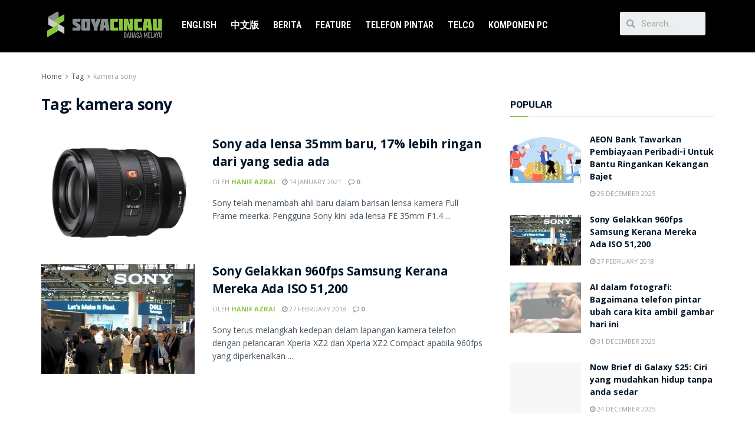

--- FILE ---
content_type: text/html; charset=UTF-8
request_url: https://bm.soyacincau.com/tag/kamera-sony/
body_size: 23115
content:
<!DOCTYPE html>
<html lang="en-US">
<head>
	<meta charset="UTF-8">
	<meta name="viewport" content="width=device-width, initial-scale=1.0, viewport-fit=cover" />		<title>kamera sony  - SoyaCincau BM</title>

<!-- Google Tag Manager for WordPress by gtm4wp.com -->
<script data-cfasync="false" data-pagespeed-no-defer>
	var gtm4wp_datalayer_name = "dataLayer";
	var dataLayer = dataLayer || [];
</script>
<!-- End Google Tag Manager for WordPress by gtm4wp.com -->			<script type="0387ad7c88409be725c80cbf-text/javascript">
              var jnews_ajax_url = '/?ajax-request=jnews'
			</script>
			<script type="0387ad7c88409be725c80cbf-text/javascript">;window.jnews=window.jnews||{},window.jnews.library=window.jnews.library||{},window.jnews.library=function(){"use strict";var t=this;t.win=window,t.doc=document,t.globalBody=t.doc.getElementsByTagName("body")[0],t.globalBody=t.globalBody?t.globalBody:t.doc,t.win.jnewsDataStorage=t.win.jnewsDataStorage||{_storage:new WeakMap,put:function(t,e,n){this._storage.has(t)||this._storage.set(t,new Map),this._storage.get(t).set(e,n)},get:function(t,e){return this._storage.get(t).get(e)},has:function(t,e){return this._storage.has(t)&&this._storage.get(t).has(e)},remove:function(t,e){var n=this._storage.get(t).delete(e);return 0===!this._storage.get(t).size&&this._storage.delete(t),n}},t.windowWidth=function(){return t.win.innerWidth||t.docEl.clientWidth||t.globalBody.clientWidth},t.windowHeight=function(){return t.win.innerHeight||t.docEl.clientHeight||t.globalBody.clientHeight},t.requestAnimationFrame=t.win.requestAnimationFrame||t.win.webkitRequestAnimationFrame||t.win.mozRequestAnimationFrame||t.win.msRequestAnimationFrame||window.oRequestAnimationFrame||function(t){return setTimeout(t,1e3/60)},t.cancelAnimationFrame=t.win.cancelAnimationFrame||t.win.webkitCancelAnimationFrame||t.win.webkitCancelRequestAnimationFrame||t.win.mozCancelAnimationFrame||t.win.msCancelRequestAnimationFrame||t.win.oCancelRequestAnimationFrame||function(t){clearTimeout(t)},t.classListSupport="classList"in document.createElement("_"),t.hasClass=t.classListSupport?function(t,e){return t.classList.contains(e)}:function(t,e){return t.className.indexOf(e)>=0},t.addClass=t.classListSupport?function(e,n){t.hasClass(e,n)||e.classList.add(n)}:function(e,n){t.hasClass(e,n)||(e.className+=" "+n)},t.removeClass=t.classListSupport?function(e,n){t.hasClass(e,n)&&e.classList.remove(n)}:function(e,n){t.hasClass(e,n)&&(e.className=e.className.replace(n,""))},t.objKeys=function(t){var e=[];for(var n in t)Object.prototype.hasOwnProperty.call(t,n)&&e.push(n);return e},t.isObjectSame=function(t,e){var n=!0;return JSON.stringify(t)!==JSON.stringify(e)&&(n=!1),n},t.extend=function(){for(var t,e,n,i=arguments[0]||{},o=1,a=arguments.length;o<a;o++)if(null!==(t=arguments[o]))for(e in t)i!==(n=t[e])&&void 0!==n&&(i[e]=n);return i},t.dataStorage=t.win.jnewsDataStorage,t.isVisible=function(t){return 0!==t.offsetWidth&&0!==t.offsetHeight||t.getBoundingClientRect().length},t.getHeight=function(t){return t.offsetHeight||t.clientHeight||t.getBoundingClientRect().height},t.getWidth=function(t){return t.offsetWidth||t.clientWidth||t.getBoundingClientRect().width},t.supportsPassive=!1;try{var e=Object.defineProperty({},"passive",{get:function(){t.supportsPassive=!0}});"createEvent"in t.doc?t.win.addEventListener("test",null,e):"fireEvent"in t.doc&&t.win.attachEvent("test",null)}catch(t){}t.passiveOption=!!t.supportsPassive&&{passive:!0},t.addEvents=function(e,n,i){for(var o in n){var a=["touchstart","touchmove"].indexOf(o)>=0&&!i&&t.passiveOption;"createEvent"in t.doc?e.addEventListener(o,n[o],a):"fireEvent"in t.doc&&e.attachEvent("on"+o,n[o])}},t.removeEvents=function(e,n){for(var i in n)"createEvent"in t.doc?e.removeEventListener(i,n[i]):"fireEvent"in t.doc&&e.detachEvent("on"+i,n[i])},t.triggerEvents=function(e,n,i){var o;i=i||{detail:null};return"createEvent"in t.doc?(!(o=t.doc.createEvent("CustomEvent")||new CustomEvent(n)).initCustomEvent||o.initCustomEvent(n,!0,!1,i),void e.dispatchEvent(o)):"fireEvent"in t.doc?((o=t.doc.createEventObject()).eventType=n,void e.fireEvent("on"+o.eventType,o)):void 0},t.getParents=function(e,n){void 0===n&&(n=t.doc);for(var i=[],o=e.parentNode,a=!1;!a;)if(o){var s=o;s.querySelectorAll(n).length?a=!0:(i.push(s),o=s.parentNode)}else i=[],a=!0;return i},t.forEach=function(t,e,n){for(var i=0,o=t.length;i<o;i++)e.call(n,t[i],i)},t.getText=function(t){return t.innerText||t.textContent},t.setText=function(t,e){var n="object"==typeof e?e.innerText||e.textContent:e;t.innerText&&(t.innerText=n),t.textContent&&(t.textContent=n)},t.httpBuildQuery=function(e){return t.objKeys(e).reduce(function e(n){var i=arguments.length>1&&void 0!==arguments[1]?arguments[1]:null;return function(o,a){var s=n[a];a=encodeURIComponent(a);var r=i?"".concat(i,"[").concat(a,"]"):a;return null==s||"function"==typeof s?(o.push("".concat(r,"=")),o):["number","boolean","string"].includes(typeof s)?(o.push("".concat(r,"=").concat(encodeURIComponent(s))),o):(o.push(t.objKeys(s).reduce(e(s,r),[]).join("&")),o)}}(e),[]).join("&")},t.scrollTo=function(e,n,i){function o(t,e,n){this.start=this.position(),this.change=t-this.start,this.currentTime=0,this.increment=20,this.duration=void 0===n?500:n,this.callback=e,this.finish=!1,this.animateScroll()}return Math.easeInOutQuad=function(t,e,n,i){return(t/=i/2)<1?n/2*t*t+e:-n/2*(--t*(t-2)-1)+e},o.prototype.stop=function(){this.finish=!0},o.prototype.move=function(e){t.doc.documentElement.scrollTop=e,t.globalBody.parentNode.scrollTop=e,t.globalBody.scrollTop=e},o.prototype.position=function(){return t.doc.documentElement.scrollTop||t.globalBody.parentNode.scrollTop||t.globalBody.scrollTop},o.prototype.animateScroll=function(){this.currentTime+=this.increment;var e=Math.easeInOutQuad(this.currentTime,this.start,this.change,this.duration);this.move(e),this.currentTime<this.duration&&!this.finish?t.requestAnimationFrame.call(t.win,this.animateScroll.bind(this)):this.callback&&"function"==typeof this.callback&&this.callback()},new o(e,n,i)},t.unwrap=function(e){var n,i=e;t.forEach(e,(function(t,e){n?n+=t:n=t})),i.replaceWith(n)},t.performance={start:function(t){performance.mark(t+"Start")},stop:function(t){performance.mark(t+"End"),performance.measure(t,t+"Start",t+"End")}},t.fps=function(){var e=0,n=0,i=0;!function(){var o=e=0,a=0,s=0,r=document.getElementById("fpsTable"),c=function(e){void 0===document.getElementsByTagName("body")[0]?t.requestAnimationFrame.call(t.win,(function(){c(e)})):document.getElementsByTagName("body")[0].appendChild(e)};null===r&&((r=document.createElement("div")).style.position="fixed",r.style.top="120px",r.style.left="10px",r.style.width="100px",r.style.height="20px",r.style.border="1px solid black",r.style.fontSize="11px",r.style.zIndex="100000",r.style.backgroundColor="white",r.id="fpsTable",c(r));var l=function(){i++,n=Date.now(),(a=(i/(s=(n-e)/1e3)).toPrecision(2))!=o&&(o=a,r.innerHTML=o+"fps"),1<s&&(e=n,i=0),t.requestAnimationFrame.call(t.win,l)};l()}()},t.instr=function(t,e){for(var n=0;n<e.length;n++)if(-1!==t.toLowerCase().indexOf(e[n].toLowerCase()))return!0},t.winLoad=function(e,n){function i(i){if("complete"===t.doc.readyState||"interactive"===t.doc.readyState)return!i||n?setTimeout(e,n||1):e(i),1}i()||t.addEvents(t.win,{load:i})},t.docReady=function(e,n){function i(i){if("complete"===t.doc.readyState||"interactive"===t.doc.readyState)return!i||n?setTimeout(e,n||1):e(i),1}i()||t.addEvents(t.doc,{DOMContentLoaded:i})},t.fireOnce=function(){t.docReady((function(){t.assets=t.assets||[],t.assets.length&&(t.boot(),t.load_assets())}),50)},t.boot=function(){t.length&&t.doc.querySelectorAll("style[media]").forEach((function(t){"not all"==t.getAttribute("media")&&t.removeAttribute("media")}))},t.create_js=function(e,n){var i=t.doc.createElement("script");switch(i.setAttribute("src",e),n){case"defer":i.setAttribute("defer",!0);break;case"async":i.setAttribute("async",!0);break;case"deferasync":i.setAttribute("defer",!0),i.setAttribute("async",!0)}t.globalBody.appendChild(i)},t.load_assets=function(){"object"==typeof t.assets&&t.forEach(t.assets.slice(0),(function(e,n){var i="";e.defer&&(i+="defer"),e.async&&(i+="async"),t.create_js(e.url,i);var o=t.assets.indexOf(e);o>-1&&t.assets.splice(o,1)})),t.assets=jnewsoption.au_scripts=window.jnewsads=[]},t.docReady((function(){t.globalBody=t.globalBody==t.doc?t.doc.getElementsByTagName("body")[0]:t.globalBody,t.globalBody=t.globalBody?t.globalBody:t.doc}))},window.jnews.library=new window.jnews.library;</script><meta name="robots" content="index, follow">
<meta name="googlebot" content="index, follow, max-snippet:-1, max-image-preview:large, max-video-preview:-1">
<meta name="bingbot" content="index, follow, max-snippet:-1, max-image-preview:large, max-video-preview:-1">
<link rel="canonical" href="https://bm.soyacincau.com/tag/kamera-sony/">
<meta property="og:url" content="https://bm.soyacincau.com/tag/kamera-sony/">
<meta property="og:site_name" content="SoyaCincau BM">
<meta property="og:locale" content="en_US">
<meta property="og:type" content="object">
<meta property="og:title" content="kamera sony  - SoyaCincau BM">
<meta property="og:image" content="https://bm.soyacincau.com/wp-content/uploads/2021/08/210822-scbm-logo-1640.jpg">
<meta property="og:image:secure_url" content="https://bm.soyacincau.com/wp-content/uploads/2021/08/210822-scbm-logo-1640.jpg">
<meta property="og:image:width" content="1640">
<meta property="og:image:height" content="1035">
<meta name="twitter:card" content="summary_large_image">
<meta name="twitter:title" content="kamera sony  - SoyaCincau BM">
<link rel='dns-prefetch' href='//stats.wp.com' />
<link rel='dns-prefetch' href='//fonts.googleapis.com' />
<link rel='dns-prefetch' href='//i0.wp.com' />
<link rel='preconnect' href='https://fonts.gstatic.com' />
<link rel="alternate" type="application/rss+xml" title="SoyaCincau BM &raquo; Feed" href="https://bm.soyacincau.com/feed/" />
<link rel="alternate" type="application/rss+xml" title="SoyaCincau BM &raquo; Comments Feed" href="https://bm.soyacincau.com/comments/feed/" />
<link rel="alternate" type="application/rss+xml" title="SoyaCincau BM &raquo; kamera sony Tag Feed" href="https://bm.soyacincau.com/tag/kamera-sony/feed/" />
<!-- bm.soyacincau.com is managing ads with Advanced Ads --><script id="scadslot-ready" type="0387ad7c88409be725c80cbf-text/javascript">
			window.advanced_ads_ready=function(e,a){a=a||"complete";var d=function(e){return"interactive"===a?"loading"!==e:"complete"===e};d(document.readyState)?e():document.addEventListener("readystatechange",(function(a){d(a.target.readyState)&&e()}),{once:"interactive"===a})},window.advanced_ads_ready_queue=window.advanced_ads_ready_queue||[];		</script>
		<style id='wp-img-auto-sizes-contain-inline-css' type='text/css'>
img:is([sizes=auto i],[sizes^="auto," i]){contain-intrinsic-size:3000px 1500px}
/*# sourceURL=wp-img-auto-sizes-contain-inline-css */
</style>
<style id='wp-emoji-styles-inline-css' type='text/css'>

	img.wp-smiley, img.emoji {
		display: inline !important;
		border: none !important;
		box-shadow: none !important;
		height: 1em !important;
		width: 1em !important;
		margin: 0 0.07em !important;
		vertical-align: -0.1em !important;
		background: none !important;
		padding: 0 !important;
	}
/*# sourceURL=wp-emoji-styles-inline-css */
</style>
<link rel='stylesheet' id='wp-block-library-css' href='https://bm.soyacincau.com/wp-includes/css/dist/block-library/style.min.css?ver=6.9' type='text/css' media='all' />
<style id='wp-block-library-inline-css' type='text/css'>
.has-text-align-justify{text-align:justify;}

/*# sourceURL=wp-block-library-inline-css */
</style>
<style id='classic-theme-styles-inline-css' type='text/css'>
/*! This file is auto-generated */
.wp-block-button__link{color:#fff;background-color:#32373c;border-radius:9999px;box-shadow:none;text-decoration:none;padding:calc(.667em + 2px) calc(1.333em + 2px);font-size:1.125em}.wp-block-file__button{background:#32373c;color:#fff;text-decoration:none}
/*# sourceURL=/wp-includes/css/classic-themes.min.css */
</style>
<link rel='stylesheet' id='jnews-parent-style-css' href='https://bm.soyacincau.com/wp-content/themes/jnews/style.css?ver=6.9' type='text/css' media='all' />
<link rel='stylesheet' id='js_composer_front-css' href='https://bm.soyacincau.com/wp-content/plugins/js_composer/assets/css/js_composer.min.css?ver=6.7.0' type='text/css' media='all' />
<link rel='stylesheet' id='elementor-icons-css' href='https://bm.soyacincau.com/wp-content/plugins/elementor/assets/lib/eicons/css/elementor-icons.min.css?ver=5.12.0' type='text/css' media='all' />
<link rel='stylesheet' id='elementor-frontend-css' href='https://bm.soyacincau.com/wp-content/plugins/elementor/assets/css/frontend.min.css?ver=3.3.1' type='text/css' media='all' />
<style id='elementor-frontend-inline-css' type='text/css'>
@font-face{font-family:eicons;src:url(https://bm.soyacincau.com/wp-content/plugins/elementor/assets/lib/eicons/fonts/eicons.eot?5.10.0);src:url(https://bm.soyacincau.com/wp-content/plugins/elementor/assets/lib/eicons/fonts/eicons.eot?5.10.0#iefix) format("embedded-opentype"),url(https://bm.soyacincau.com/wp-content/plugins/elementor/assets/lib/eicons/fonts/eicons.woff2?5.10.0) format("woff2"),url(https://bm.soyacincau.com/wp-content/plugins/elementor/assets/lib/eicons/fonts/eicons.woff?5.10.0) format("woff"),url(https://bm.soyacincau.com/wp-content/plugins/elementor/assets/lib/eicons/fonts/eicons.ttf?5.10.0) format("truetype"),url(https://bm.soyacincau.com/wp-content/plugins/elementor/assets/lib/eicons/fonts/eicons.svg?5.10.0#eicon) format("svg");font-weight:400;font-style:normal}
/*# sourceURL=elementor-frontend-inline-css */
</style>
<link rel='stylesheet' id='elementor-post-80453-css' href='https://bm.soyacincau.com/wp-content/uploads/elementor/css/post-80453.css?ver=1629454006' type='text/css' media='all' />
<link rel='stylesheet' id='elementor-pro-css' href='https://bm.soyacincau.com/wp-content/plugins/elementor-pro/assets/css/frontend.min.css?ver=3.3.7' type='text/css' media='all' />
<link rel='stylesheet' id='elementor-global-css' href='https://bm.soyacincau.com/wp-content/uploads/elementor/css/global.css?ver=1629124077' type='text/css' media='all' />
<link rel='stylesheet' id='elementor-post-80477-css' href='https://bm.soyacincau.com/wp-content/uploads/elementor/css/post-80477.css?ver=1746005206' type='text/css' media='all' />
<link rel='stylesheet' id='elementor-post-80494-css' href='https://bm.soyacincau.com/wp-content/uploads/elementor/css/post-80494.css?ver=1681292245' type='text/css' media='all' />
<link rel='stylesheet' id='jeg_customizer_font-css' href='//fonts.googleapis.com/css?family=Open+Sans%3Aregular%2C700%7CKhula%3Aregular%2C700%7CExo+2%3A700%7CRoboto+Condensed%3A700&#038;display=swap&#038;ver=1.2.6' type='text/css' media='all' />
<link rel='stylesheet' id='tablepress-default-css' href='https://bm.soyacincau.com/wp-content/tablepress-combined.min.css?ver=9' type='text/css' media='all' />
<link rel='stylesheet' id='jnews-frontend-css' href='https://bm.soyacincau.com/wp-content/themes/jnews/assets/dist/frontend.min.css?ver=1.0.0' type='text/css' media='all' />
<link rel='stylesheet' id='jnews-elementor-css' href='https://bm.soyacincau.com/wp-content/themes/jnews/assets/css/elementor-frontend.css?ver=1.0.0' type='text/css' media='all' />
<link rel='stylesheet' id='jnews-style-css' href='https://bm.soyacincau.com/wp-content/themes/jnews-child/style.css?ver=1.0.0' type='text/css' media='all' />
<link rel='stylesheet' id='jnews-darkmode-css' href='https://bm.soyacincau.com/wp-content/themes/jnews/assets/css/darkmode.css?ver=1.0.0' type='text/css' media='all' />
<link rel='stylesheet' id='jnews-scheme-css' href='https://bm.soyacincau.com/wp-content/themes/jnews/data/import/androidnews/scheme.css?ver=1.0.0' type='text/css' media='all' />
<link rel='stylesheet' id='google-fonts-1-css' href='https://fonts.googleapis.com/css?family=Roboto%3A100%2C100italic%2C200%2C200italic%2C300%2C300italic%2C400%2C400italic%2C500%2C500italic%2C600%2C600italic%2C700%2C700italic%2C800%2C800italic%2C900%2C900italic%7CRoboto+Slab%3A100%2C100italic%2C200%2C200italic%2C300%2C300italic%2C400%2C400italic%2C500%2C500italic%2C600%2C600italic%2C700%2C700italic%2C800%2C800italic%2C900%2C900italic%7CRoboto+Condensed%3A100%2C100italic%2C200%2C200italic%2C300%2C300italic%2C400%2C400italic%2C500%2C500italic%2C600%2C600italic%2C700%2C700italic%2C800%2C800italic%2C900%2C900italic%7CMontserrat%3A100%2C100italic%2C200%2C200italic%2C300%2C300italic%2C400%2C400italic%2C500%2C500italic%2C600%2C600italic%2C700%2C700italic%2C800%2C800italic%2C900%2C900italic&#038;display=auto&#038;ver=6.9' type='text/css' media='all' />
<link rel='stylesheet' id='elementor-icons-shared-0-css' href='https://bm.soyacincau.com/wp-content/plugins/elementor/assets/lib/font-awesome/css/fontawesome.min.css?ver=5.15.3' type='text/css' media='all' />
<link rel='stylesheet' id='elementor-icons-fa-solid-css' href='https://bm.soyacincau.com/wp-content/plugins/elementor/assets/lib/font-awesome/css/solid.min.css?ver=5.15.3' type='text/css' media='all' />
<link rel='stylesheet' id='jnews-select-share-css' href='https://bm.soyacincau.com/wp-content/plugins/jnews-social-share/assets/css/plugin.css' type='text/css' media='all' />
<script type="0387ad7c88409be725c80cbf-text/javascript" src="https://bm.soyacincau.com/wp-includes/js/jquery/jquery.min.js?ver=3.7.1" id="jquery-core-js"></script>
<script type="0387ad7c88409be725c80cbf-text/javascript" src="https://bm.soyacincau.com/wp-includes/js/jquery/jquery-migrate.min.js?ver=3.4.1" id="jquery-migrate-js"></script>
<link rel="https://api.w.org/" href="https://bm.soyacincau.com/wp-json/" /><link rel="alternate" title="JSON" type="application/json" href="https://bm.soyacincau.com/wp-json/wp/v2/tags/1696" /><link rel="EditURI" type="application/rsd+xml" title="RSD" href="https://bm.soyacincau.com/xmlrpc.php?rsd" />
<meta name="generator" content="WordPress 6.9" />
<!-- TikTok Pixel Code Start -->
<script data-cfasync="false">
!function (w, d, t) {
  w.TiktokAnalyticsObject=t;var ttq=w[t]=w[t]||[];ttq.methods=["page","track","identify","instances","debug","on","off","once","ready","alias","group","enableCookie","disableCookie","holdConsent","revokeConsent","grantConsent"],ttq.setAndDefer=function(t,e){t[e]=function(){t.push([e].concat(Array.prototype.slice.call(arguments,0)))}};for(var i=0;i<ttq.methods.length;i++)ttq.setAndDefer(ttq,ttq.methods[i]);ttq.instance=function(t){for(
var e=ttq._i[t]||[],n=0;n<ttq.methods.length;n++)ttq.setAndDefer(e,ttq.methods[n]);return e},ttq.load=function(e,n){var r="https://analytics.tiktok.com/i18n/pixel/events.js",o=n&&n.partner;ttq._i=ttq._i||{},ttq._i[e]=[],ttq._i[e]._u=r,ttq._t=ttq._t||{},ttq._t[e]=+new Date,ttq._o=ttq._o||{},ttq._o[e]=n||{};n=document.createElement("script")
;n.type="text/javascript",n.async=!0,n.src=r+"?sdkid="+e+"&lib="+t;e=document.getElementsByTagName("script")[0];e.parentNode.insertBefore(n,e)};


  ttq.load('CV440H3C77U3KVGSQLKG');
  ttq.page();
}(window, document, 'ttq');
</script>
<!-- TikTok Pixel Code End -->
<script async id="ebx" src="//applets.ebxcdn.com/ebx.js" type="0387ad7c88409be725c80cbf-text/javascript"></script>	<style>img#wpstats{display:none}</style>
		
<!-- Google Tag Manager for WordPress by gtm4wp.com -->
<!-- GTM Container placement set to off -->
<script data-cfasync="false" data-pagespeed-no-defer type="text/javascript">
	var dataLayer_content = [];
	dataLayer.push( dataLayer_content );
</script>
<script type="0387ad7c88409be725c80cbf-text/javascript">
	console.warn && console.warn("[GTM4WP] Google Tag Manager container code placement set to OFF !!!");
	console.warn && console.warn("[GTM4WP] Data layer codes are active but GTM container must be loaded using custom coding !!!");
</script>
<!-- End Google Tag Manager for WordPress by gtm4wp.com -->      <meta name="onesignal" content="wordpress-plugin"/>
            <script type="0387ad7c88409be725c80cbf-text/javascript">

      window.OneSignal = window.OneSignal || [];

      OneSignal.push( function() {
        OneSignal.SERVICE_WORKER_UPDATER_PATH = 'OneSignalSDKUpdaterWorker.js';
                      OneSignal.SERVICE_WORKER_PATH = 'OneSignalSDKWorker.js';
                      OneSignal.SERVICE_WORKER_PARAM = { scope: '/wp-content/plugins/onesignal-free-web-push-notifications/sdk_files/push/onesignal/' };
        OneSignal.setDefaultNotificationUrl("https://bm.soyacincau.com");
        var oneSignal_options = {};
        window._oneSignalInitOptions = oneSignal_options;

        oneSignal_options['wordpress'] = true;
oneSignal_options['appId'] = '';
oneSignal_options['allowLocalhostAsSecureOrigin'] = true;
oneSignal_options['httpPermissionRequest'] = { };
oneSignal_options['httpPermissionRequest']['enable'] = true;
oneSignal_options['welcomeNotification'] = { };
oneSignal_options['welcomeNotification']['title'] = "";
oneSignal_options['welcomeNotification']['message'] = "";
oneSignal_options['path'] = "https://bm.soyacincau.com/wp-content/plugins/onesignal-free-web-push-notifications/sdk_files/";
oneSignal_options['promptOptions'] = { };
oneSignal_options['notifyButton'] = { };
oneSignal_options['notifyButton']['enable'] = true;
oneSignal_options['notifyButton']['position'] = 'bottom-right';
oneSignal_options['notifyButton']['theme'] = 'default';
oneSignal_options['notifyButton']['size'] = 'medium';
oneSignal_options['notifyButton']['showCredit'] = true;
oneSignal_options['notifyButton']['text'] = {};
                OneSignal.init(window._oneSignalInitOptions);
                      });

      function documentInitOneSignal() {
        var oneSignal_elements = document.getElementsByClassName("OneSignal-prompt");

        var oneSignalLinkClickHandler = function(event) { OneSignal.push(['registerForPushNotifications']); event.preventDefault(); };        for(var i = 0; i < oneSignal_elements.length; i++)
          oneSignal_elements[i].addEventListener('click', oneSignalLinkClickHandler, false);
      }

      if (document.readyState === 'complete') {
           documentInitOneSignal();
      }
      else {
           window.addEventListener("load", function(event){
               documentInitOneSignal();
          });
      }
    </script>
<meta name="generator" content="Powered by WPBakery Page Builder - drag and drop page builder for WordPress."/>
<!-- START GPT Async Tag for Archive pages -->
<script data-cfasync="false" async src="https://securepubads.g.doubleclick.net/tag/js/gpt.js"></script>
<script data-cfasync="false">
       var gptadslots = [];
       var googletag = googletag || {cmd:[]};
     </script>
<script data-cfasync="false">
       googletag.cmd.push(function() {
       var responsive_billboard = googletag.sizeMapping()
	.addSize([320, 300], [[320, 100], [300, 250]])
	.addSize([730, 300], [728, 90])
	.addSize([1000, 500], [[970, 250], [970, 90]]) // Desktop
	.build();

 	var responsive_sidebar_mrec = googletag.sizeMapping()
	.addSize([0, 0], [300, 250]) // Smartphone
	.addSize([700,0], []) // Tablet
	.addSize([1024, 500], [300, 250]) // Desktop
	.build();

    var responsive_sidebar_halfpage = googletag.sizeMapping()
	.addSize([0, 0], [])
	.addSize([1024, 500], [300, 600]) // Desktop
	.build();

    var responsive_sidebar_button = googletag.sizeMapping()
	.addSize([0, 0], [])
	.addSize([300, 300], [[300, 100], [300, 250]])
	.addSize([730, 300], [728, 90])
	.addSize([1024, 500], [[300, 100], [300, 250]]) // Desktop
	.build();

    var responsive_leaderboards = googletag.sizeMapping()
	.addSize([320, 300], [320, 100])
	.addSize([730, 300], [728,90])
	.addSize([1000, 500], [[970, 90], [728,90]]) // Desktop
	.build();

	// DFP page level targeting 
googletag.pubads().setTargeting( "sc-pagetype-key", "tag" );
googletag.pubads().setTargeting( "sc-tag-key", "kamera-sony" );
	googletag.pubads().setTargeting( "sc-site-key", "soyacincaubm" );
	
    //Billboard
    googletag.defineSlot('/32246135/scbm-billboard', [[970, 250], [970, 90], [728, 90], [300, 250], [320, 100]], 'scbm-billboard')
	.defineSizeMapping(responsive_billboard)
	.addService(googletag.pubads());

    //Sidebar_MRec1
    googletag.defineSlot('/32246135/scbm-category-mrec1', [300, 250], 'scbm-category-mrec1')
	.defineSizeMapping(responsive_sidebar_mrec)
	.addService(googletag.pubads());

    //Sidebar_Halfpage
    googletag.defineSlot('/32246135/scbm-category-300x600', [300, 600], 'scbm-category-300x600')
	.defineSizeMapping(responsive_sidebar_halfpage)
	.addService(googletag.pubads());

    //Leaderboard
    googletag.defineSlot('/32246135/scbm-category-leaderboard1', [[728, 90], [970, 90], [320, 100]], 'scbm-category-leaderboard1')
	.defineSizeMapping(responsive_leaderboards)
	.addService(googletag.pubads());

    //Button
   googletag.defineSlot('/32246135/scbm-button', [[728, 90], [300, 100], [300, 250]], 'scbm-button')
	.defineSizeMapping(responsive_sidebar_button)
	.addService(googletag.pubads());

    //Skinner
    googletag.defineOutOfPageSlot('/32246135/scbm-oop-skinner', 'scbm-oop-skinner')
	.addService(googletag.pubads());

    //OOP
    googletag.defineOutOfPageSlot('/32246135/scbm-oop-misc', 'scbm-oop-misc')
	.addService(googletag.pubads());

	//SC-BM OOP
	googletag.defineOutOfPageSlot('/32246135/sc-bm-oop', 'sc-bm-oop')
	.addService(googletag.pubads());
	  
	//scbm-1x1-misc
	googletag.defineSlot('/32246135/scbm-1x1-misc', [1, 1], 'scbm-1x1-misc')
	.addService(googletag.pubads());

	googletag.pubads().setTargeting("inskin_yes", (screen.width >= 1245) ? "true" : "false");
    googletag.pubads().setTargeting("inskin_m_yes", (screen.width >= 375 && screen.width <= 600) ? "true" : "false");
    googletag.pubads().setTargeting("sublimeskinz_yes", (screen.width >= 1200) ? "true" : "false");

    googletag.pubads().enableSingleRequest();
    googletag.pubads().collapseEmptyDivs();
    googletag.pubads().setForceSafeFrame(false);
    googletag.pubads().setCentering(true);
    googletag.enableServices();
  });
</script>
<!-- END GPT Async Tag for Archive pages --><link rel="preconnect" href="https://fonts.gstatic.com">
<link href="https://fonts.googleapis.com/css2?family=Poppins:wght@800&display=swap" rel="stylesheet">
      <script src="https://ajax.googleapis.com/ajax/libs/jquery/3.5.1/jquery.min.js" type="0387ad7c88409be725c80cbf-text/javascript"></script>
		<script type="0387ad7c88409be725c80cbf-text/javascript">
         $(document).ready(function(){
         	const progress_bars = document.querySelectorAll('.progress');
         
         	progress_bars.forEach(bar => {
         		const { size } = bar.dataset;
         		bar.style.width = `${size}%`;
         	});
         });
      </script>

<style>
		@media screen and (min-width:0px) and (max-width:1023px) {
			.counter-desktop {
				display:none !important;
			}
			.counter-mobile {
				margin-top: -50px;
   				text-align: center;
				display: flex;
				flex-wrap: wrap;
				justify-content: center;
				margin-bottom: 40px;
				padding: 0 20px;
			}
			
			.covid-counter .sidebar {
         		width: 303px;
         		height: auto;
         		background-image:url(https://soyacincau.com/covid/BACKGROUND.png);
         		border: 0;
         		margin-top: 0;
         		padding-top: 0;
         	}
			
		}

		@media screen and (min-width:1023px) {
			.counter-desktop {
				
			}
			.counter-mobile {
				display:none !important;
			}
			.covid-counter .sidebar {
         		width: 303px;
         		height: 860px;
         		background-image:url(https://soyacincau.com/covid/BACKGROUND.png);
         		border: 0;
         		margin-top: 0;
         		padding-top: 0;
        	 }
		}

         .covid-counter {
			background: #fff;
			box-shadow: 0 0 2px rgba(0, 0, 0, 0.06);
			margin: 0 auto;
			padding: 2em 2em 4em;
			font-family: 'Poppins', sans-serif;
			font-weight: 600;
			line-height: 1.294427191;
         }
	
	.covid-counter .state-data{
		  	float: right;
    		margin-right: 10px;
	}
			.covid-counter h1, h2, h3, h4, h5, h6 {
			padding: 0px;
			margin: 0px;
			font-weight: 600;
			line-height: 1.3;
			}
		 
         
         .covid-counter a {
         color: #0083e8;
         }
         .covid-counter b, strong {
         font-weight: 600;
         }
         .covid-counter samp {
         display: none;
         }
         
         .covid-counter .sidebar-primary {
         will-change: min-height;
         }
         .covid-counter .scadslot-sidebar-top {
         padding-bottom: 2rem;
         }
         .covid-counter .heading h1{ 
         color:#404040;
         font-size: 28px;
         font-weight: bold;
         padding-top: 22px;
         margin: 0px;
         }
         .covid-counter .heading h2{ 
         color:#cc5200;
         font-size: 28px;
         font-weight: bold;
         margin:0 0 5px 0;
         padding: 0px;
         }
         .covid-counter .heading h3{ 
         color:#fff;
         font-size: 20px;
         font-weight: bold;
         text-shadow: 2px 2px 4px #000000;
         padding: 0px;
         }
         .covid-counter .heading h4{ 
         color:#fff;
         font-size: 15px;
         font-weight: bold;
         text-shadow: 2px 2px 4px #000000;
         margin:0px 0 0 0;
         padding: 0px;
         }
         .covid-counter .heading p{ 
         color:#fff;
         font-size: 12px;
         font-weight: 600;
         text-shadow: 2px 2px 4px #000000;
         margin: 0px;
         padding: 0px;
         }
         .covid-counter .subheading{
         color: #fff;
         font-size: 20px;
         font-weight: bold;
         text-shadow: 2px 2px 4px #000000;
         margin: 0 auto;
         display: inline-block;
         }
         .covid-counter .subheading h3{
         float: left;
         width: auto;
         margin: 0;
         padding: 10px 0 0 0;
         }
         .covid-counter .heading h1 img{vertical-align: middle;}
         .covid-counter .phase-cover{
         position: relative;
         margin: 25px 2px 0 0;
         float: right;
         }
         .covid-counter .phase-circle{
         background-color: #fff;
         border: 2px solid #F75C36;
         position: absolute;
         left: -24px;
         z-index: 9999;
         height: 70px;
         width: 70px;
         border-radius: 50%;
         display: inline-block;
         top: -8px;
         }
         .covid-counter .phase-circle h3{
         color: #F75C36;
         font-size: 16px;
         text-align: center;
         vertical-align: middle;
         padding: 18px 0 0 0;
         }
         .covid-counter .phase-box{
         width: 250px;
         border-radius: 5px;
         background: #fff;
         position: relative;
         float: right;
         margin: 0 10px 0 0;
         padding: 5px 0 5px 49px;
         text-align: left;
         }
	
		.covid-counter .phase-box-hidden{
			height: 55px;
		}
		
         .covid-counter .phase-box h3{
         	color:#014050;
         	font-size: 15px;
         	position: relative;
         }
		
         .covid-counter .phase-box h4{
         color:#014050;
         font-size: 12px;
         position: relative;
         }
         .covid-counter .phase-box .state{
         color:#F75C36;
         position: relative;
         }
         .covid-counter .phase-box .state h2{
         font-size: 16px;    
         color:#F75C36;
         position: relative;
         }
         .covid-counter .phase-box .state h5{
         font-size: 13px;    
         color:#F75C36;
         position: relative;
         padding-bottom: 5px;
         }
         .covid-counter .progress-bar {
         background-color: #F0F0F0;
         border-radius: 80px;
         box-shadow: 0 1px 3px rgb(0 0 0 / 20%);
         margin: 15px;
         height: 13px;
         width: 167px;
         max-width: 100%;
         border: 3px solid #fff;
         float: right;
         }
         .covid-counter .progress {
         background: #F75C36;
         border-radius: 80px;
         height: 9px;
         width: 0;
         transition: width 0.5s ease-in;
		 margin: -1px 0px 0px 0px;
         }
         .covid-counter .phase-bar{
         font-size: 20px;
         font-weight: bold;
         float: left;
         margin: 0 0 10px 0;
         width: 100%;
         }
         .covid-counter .phase-bar h3{
         float: left;
         width: auto;
         margin: 0;
         padding: 10px 0 0 0;
         }
         .covid-counter .phase-bar .progress-bar {
         background-color: #F0F0F0;
         border-radius: 80px;
         box-shadow: 0 1px 3px rgb(0 0 0 / 20%);
         margin: 8px 0 0 8px;
         height: 13px;
         width: 134px;
         max-width: 100%;
         border: 3px solid #fff;
         float: left;
         }
         .covid-counter .phase-bar .progress {
         background: #F75C36;
         border-radius: 80px;
         height: 9px;
         width: 0;
         transition: width 0.5s ease-in;
		 margin: -0px 0px 0px 0px;
         }
         .covid-counter .state h3{
         color: #F75C36;
         font-size: 16px;
         font-weight: bold;
         margin: 10px 0;
         }
         .covid-counter .state img{
			 vertical-align: middle;
			 max-width: 30px;
	}
         .covid-counter .video{
             width: 260px;
    		margin: 0 auto;
    		margin: 5px 0 0 10px;
    		text-align: center;
    		margin-top: -8px;
         }
         .covid-counter .bottom{
         	display: inline-block;
         	margin: 10px auto;
			margin-bottom: -30px;
         }
	
		.covid-counter .mco_countdown_button {
    		background: #000000;
    		border-radius: 4px;
    		font-family: 'Roboto Condensed', 'Arial Narrow', sans-serif;
			color: #ffffff;
		}
		.covid-counter .mco_countdown_button:hover {
			background: #868686;
		}
	
		#triangle-right {
			font-size: 0px;
			width: 0;
    		height: 0;
    		border-top: 7px solid transparent;
    		border-left: 12px solid #014050;
    		border-bottom: 7px solid transparent;
   		 }
      </style>
<!-- Facebook Pixel Code -->
<script type="0387ad7c88409be725c80cbf-text/javascript">
  !function(f,b,e,v,n,t,s)
  {if(f.fbq)return;n=f.fbq=function(){n.callMethod?
  n.callMethod.apply(n,arguments):n.queue.push(arguments)};
  if(!f._fbq)f._fbq=n;n.push=n;n.loaded=!0;n.version='2.0';
  n.queue=[];t=b.createElement(e);t.async=!0;
  t.src=v;s=b.getElementsByTagName(e)[0];
  s.parentNode.insertBefore(t,s)}(window, document,'script',
  'https://connect.facebook.net/en_US/fbevents.js');
  fbq('init', '404271340297006');
  fbq('track', 'PageView');
</script>
<noscript><img decoding="async" height="1" width="1" style="display:none"
  src="https://www.facebook.com/tr?id=404271340297006&ev=PageView&noscript=1"
/></noscript>
<!-- End Facebook Pixel Code --><link rel="icon" href="https://bm.soyacincau.com/wp-content/uploads/2023/09/cropped-sc_bm_logo_scbm_transparent-32x32.png" sizes="32x32" />
<link rel="icon" href="https://bm.soyacincau.com/wp-content/uploads/2023/09/cropped-sc_bm_logo_scbm_transparent-192x192.png" sizes="192x192" />
<link rel="apple-touch-icon" href="https://bm.soyacincau.com/wp-content/uploads/2023/09/cropped-sc_bm_logo_scbm_transparent-180x180.png" />
<meta name="msapplication-TileImage" content="https://bm.soyacincau.com/wp-content/uploads/2023/09/cropped-sc_bm_logo_scbm_transparent-270x270.png" />
<style id="jeg_dynamic_css" type="text/css" data-type="jeg_custom-css">body { --j-body-color : #465561; --j-accent-color : #8bc43f; --j-alt-color : #8bc43f; --j-heading-color : #011627; } body,.jeg_newsfeed_list .tns-outer .tns-controls button,.jeg_filter_button,.owl-carousel .owl-nav div,.jeg_readmore,.jeg_hero_style_7 .jeg_post_meta a,.widget_calendar thead th,.widget_calendar tfoot a,.jeg_socialcounter a,.entry-header .jeg_meta_like a,.entry-header .jeg_meta_comment a,.entry-content tbody tr:hover,.entry-content th,.jeg_splitpost_nav li:hover a,#breadcrumbs a,.jeg_author_socials a:hover,.jeg_footer_content a,.jeg_footer_bottom a,.jeg_cartcontent,.woocommerce .woocommerce-breadcrumb a { color : #465561; } a, .jeg_menu_style_5>li>a:hover, .jeg_menu_style_5>li.sfHover>a, .jeg_menu_style_5>li.current-menu-item>a, .jeg_menu_style_5>li.current-menu-ancestor>a, .jeg_navbar .jeg_menu:not(.jeg_main_menu)>li>a:hover, .jeg_midbar .jeg_menu:not(.jeg_main_menu)>li>a:hover, .jeg_side_tabs li.active, .jeg_block_heading_5 strong, .jeg_block_heading_6 strong, .jeg_block_heading_7 strong, .jeg_block_heading_8 strong, .jeg_subcat_list li a:hover, .jeg_subcat_list li button:hover, .jeg_pl_lg_7 .jeg_thumb .jeg_post_category a, .jeg_pl_xs_2:before, .jeg_pl_xs_4 .jeg_postblock_content:before, .jeg_postblock .jeg_post_title a:hover, .jeg_hero_style_6 .jeg_post_title a:hover, .jeg_sidefeed .jeg_pl_xs_3 .jeg_post_title a:hover, .widget_jnews_popular .jeg_post_title a:hover, .jeg_meta_author a, .widget_archive li a:hover, .widget_pages li a:hover, .widget_meta li a:hover, .widget_recent_entries li a:hover, .widget_rss li a:hover, .widget_rss cite, .widget_categories li a:hover, .widget_categories li.current-cat>a, #breadcrumbs a:hover, .jeg_share_count .counts, .commentlist .bypostauthor>.comment-body>.comment-author>.fn, span.required, .jeg_review_title, .bestprice .price, .authorlink a:hover, .jeg_vertical_playlist .jeg_video_playlist_play_icon, .jeg_vertical_playlist .jeg_video_playlist_item.active .jeg_video_playlist_thumbnail:before, .jeg_horizontal_playlist .jeg_video_playlist_play, .woocommerce li.product .pricegroup .button, .widget_display_forums li a:hover, .widget_display_topics li:before, .widget_display_replies li:before, .widget_display_views li:before, .bbp-breadcrumb a:hover, .jeg_mobile_menu li.sfHover>a, .jeg_mobile_menu li a:hover, .split-template-6 .pagenum, .jeg_mobile_menu_style_5>li>a:hover, .jeg_mobile_menu_style_5>li.sfHover>a, .jeg_mobile_menu_style_5>li.current-menu-item>a, .jeg_mobile_menu_style_5>li.current-menu-ancestor>a { color : #8bc43f; } .jeg_menu_style_1>li>a:before, .jeg_menu_style_2>li>a:before, .jeg_menu_style_3>li>a:before, .jeg_side_toggle, .jeg_slide_caption .jeg_post_category a, .jeg_slider_type_1_wrapper .tns-controls button.tns-next, .jeg_block_heading_1 .jeg_block_title span, .jeg_block_heading_2 .jeg_block_title span, .jeg_block_heading_3, .jeg_block_heading_4 .jeg_block_title span, .jeg_block_heading_6:after, .jeg_pl_lg_box .jeg_post_category a, .jeg_pl_md_box .jeg_post_category a, .jeg_readmore:hover, .jeg_thumb .jeg_post_category a, .jeg_block_loadmore a:hover, .jeg_postblock.alt .jeg_block_loadmore a:hover, .jeg_block_loadmore a.active, .jeg_postblock_carousel_2 .jeg_post_category a, .jeg_heroblock .jeg_post_category a, .jeg_pagenav_1 .page_number.active, .jeg_pagenav_1 .page_number.active:hover, input[type="submit"], .btn, .button, .widget_tag_cloud a:hover, .popularpost_item:hover .jeg_post_title a:before, .jeg_splitpost_4 .page_nav, .jeg_splitpost_5 .page_nav, .jeg_post_via a:hover, .jeg_post_source a:hover, .jeg_post_tags a:hover, .comment-reply-title small a:before, .comment-reply-title small a:after, .jeg_storelist .productlink, .authorlink li.active a:before, .jeg_footer.dark .socials_widget:not(.nobg) a:hover .fa, div.jeg_breakingnews_title, .jeg_overlay_slider_bottom_wrapper .tns-controls button, .jeg_overlay_slider_bottom_wrapper .tns-controls button:hover, .jeg_vertical_playlist .jeg_video_playlist_current, .woocommerce span.onsale, .woocommerce #respond input#submit:hover, .woocommerce a.button:hover, .woocommerce button.button:hover, .woocommerce input.button:hover, .woocommerce #respond input#submit.alt, .woocommerce a.button.alt, .woocommerce button.button.alt, .woocommerce input.button.alt, .jeg_popup_post .caption, .jeg_footer.dark input[type="submit"], .jeg_footer.dark .btn, .jeg_footer.dark .button, .footer_widget.widget_tag_cloud a:hover, .jeg_inner_content .content-inner .jeg_post_category a:hover, #buddypress .standard-form button, #buddypress a.button, #buddypress input[type="submit"], #buddypress input[type="button"], #buddypress input[type="reset"], #buddypress ul.button-nav li a, #buddypress .generic-button a, #buddypress .generic-button button, #buddypress .comment-reply-link, #buddypress a.bp-title-button, #buddypress.buddypress-wrap .members-list li .user-update .activity-read-more a, div#buddypress .standard-form button:hover, div#buddypress a.button:hover, div#buddypress input[type="submit"]:hover, div#buddypress input[type="button"]:hover, div#buddypress input[type="reset"]:hover, div#buddypress ul.button-nav li a:hover, div#buddypress .generic-button a:hover, div#buddypress .generic-button button:hover, div#buddypress .comment-reply-link:hover, div#buddypress a.bp-title-button:hover, div#buddypress.buddypress-wrap .members-list li .user-update .activity-read-more a:hover, #buddypress #item-nav .item-list-tabs ul li a:before, .jeg_inner_content .jeg_meta_container .follow-wrapper a { background-color : #8bc43f; } .jeg_block_heading_7 .jeg_block_title span, .jeg_readmore:hover, .jeg_block_loadmore a:hover, .jeg_block_loadmore a.active, .jeg_pagenav_1 .page_number.active, .jeg_pagenav_1 .page_number.active:hover, .jeg_pagenav_3 .page_number:hover, .jeg_prevnext_post a:hover h3, .jeg_overlay_slider .jeg_post_category, .jeg_sidefeed .jeg_post.active, .jeg_vertical_playlist.jeg_vertical_playlist .jeg_video_playlist_item.active .jeg_video_playlist_thumbnail img, .jeg_horizontal_playlist .jeg_video_playlist_item.active { border-color : #8bc43f; } .jeg_tabpost_nav li.active, .woocommerce div.product .woocommerce-tabs ul.tabs li.active, .jeg_mobile_menu_style_1>li.current-menu-item a, .jeg_mobile_menu_style_1>li.current-menu-ancestor a, .jeg_mobile_menu_style_2>li.current-menu-item::after, .jeg_mobile_menu_style_2>li.current-menu-ancestor::after, .jeg_mobile_menu_style_3>li.current-menu-item::before, .jeg_mobile_menu_style_3>li.current-menu-ancestor::before { border-bottom-color : #8bc43f; } .jeg_post_meta .fa, .entry-header .jeg_post_meta .fa, .jeg_review_stars, .jeg_price_review_list { color : #8bc43f; } .jeg_share_button.share-float.share-monocrhome a { background-color : #8bc43f; } h1,h2,h3,h4,h5,h6,.jeg_post_title a,.entry-header .jeg_post_title,.jeg_hero_style_7 .jeg_post_title a,.jeg_block_title,.jeg_splitpost_bar .current_title,.jeg_video_playlist_title,.gallery-caption,.jeg_push_notification_button>a.button { color : #011627; } .split-template-9 .pagenum, .split-template-10 .pagenum, .split-template-11 .pagenum, .split-template-12 .pagenum, .split-template-13 .pagenum, .split-template-15 .pagenum, .split-template-18 .pagenum, .split-template-20 .pagenum, .split-template-19 .current_title span, .split-template-20 .current_title span { background-color : #011627; } .jeg_midbar { height : 70px; } .jeg_header .jeg_bottombar.jeg_navbar,.jeg_bottombar .jeg_nav_icon { height : 60px; } .jeg_header .jeg_bottombar.jeg_navbar, .jeg_header .jeg_bottombar .jeg_main_menu:not(.jeg_menu_style_1) > li > a, .jeg_header .jeg_bottombar .jeg_menu_style_1 > li, .jeg_header .jeg_bottombar .jeg_menu:not(.jeg_main_menu) > li > a { line-height : 60px; } .jeg_header .jeg_bottombar.jeg_navbar_wrapper:not(.jeg_navbar_boxed), .jeg_header .jeg_bottombar.jeg_navbar_boxed .jeg_nav_row { background : #34d364; background: -moz-linear-gradient(90deg, #34d364 0%, #15c6b8 100%);background: -webkit-linear-gradient(90deg, #34d364 0%, #15c6b8 100%);background: -o-linear-gradient(90deg, #34d364 0%, #15c6b8 100%);background: -ms-linear-gradient(90deg, #34d364 0%, #15c6b8 100%);background: linear-gradient(90deg, #34d364 0%, #15c6b8 100%); } .jeg_header .jeg_bottombar, .jeg_header .jeg_bottombar.jeg_navbar_dark, .jeg_bottombar.jeg_navbar_boxed .jeg_nav_row, .jeg_bottombar.jeg_navbar_dark.jeg_navbar_boxed .jeg_nav_row { border-bottom-width : 0px; } .jeg_header .socials_widget > a > i.fa:before { color : #ffffff; } .jeg_header .socials_widget.nobg > a > span.jeg-icon svg { fill : #ffffff; } .jeg_header .socials_widget > a > span.jeg-icon svg { fill : #ffffff; } .jeg_nav_search { width : 25%; } .jeg_footer_content,.jeg_footer.dark .jeg_footer_content { background-color : #011627; } body,input,textarea,select,.chosen-container-single .chosen-single,.btn,.button { font-family: "Open Sans",Helvetica,Arial,sans-serif; } .jeg_header, .jeg_mobile_wrapper { font-family: Khula,Helvetica,Arial,sans-serif; } .jeg_post_title, .entry-header .jeg_post_title, .jeg_single_tpl_2 .entry-header .jeg_post_title, .jeg_single_tpl_3 .entry-header .jeg_post_title, .jeg_single_tpl_6 .entry-header .jeg_post_title, .jeg_content .jeg_custom_title_wrapper .jeg_post_title { font-family: Khula,Helvetica,Arial,sans-serif; } h3.jeg_block_title, .jeg_footer .jeg_footer_heading h3, .jeg_footer .widget h2, .jeg_tabpost_nav li { font-family: "Exo 2",Helvetica,Arial,sans-serif;font-weight : 700; font-style : normal;  } </style><style type="text/css">
					.no_thumbnail .jeg_thumb,
					.thumbnail-container.no_thumbnail {
					    display: none !important;
					}
					.jeg_search_result .jeg_pl_xs_3.no_thumbnail .jeg_postblock_content,
					.jeg_sidefeed .jeg_pl_xs_3.no_thumbnail .jeg_postblock_content,
					.jeg_pl_sm.no_thumbnail .jeg_postblock_content {
					    margin-left: 0;
					}
					.jeg_postblock_11 .no_thumbnail .jeg_postblock_content,
					.jeg_postblock_12 .no_thumbnail .jeg_postblock_content,
					.jeg_postblock_12.jeg_col_3o3 .no_thumbnail .jeg_postblock_content  {
					    margin-top: 0;
					}
					.jeg_postblock_15 .jeg_pl_md_box.no_thumbnail .jeg_postblock_content,
					.jeg_postblock_19 .jeg_pl_md_box.no_thumbnail .jeg_postblock_content,
					.jeg_postblock_24 .jeg_pl_md_box.no_thumbnail .jeg_postblock_content,
					.jeg_sidefeed .jeg_pl_md_box .jeg_postblock_content {
					    position: relative;
					}
					.jeg_postblock_carousel_2 .no_thumbnail .jeg_post_title a,
					.jeg_postblock_carousel_2 .no_thumbnail .jeg_post_title a:hover,
					.jeg_postblock_carousel_2 .no_thumbnail .jeg_post_meta .fa {
					    color: #212121 !important;
					} 
				</style>		<style type="text/css" id="wp-custom-css">
			.jeg_readmore {
    color: #53585c;
    display: none;
    text-transform: uppercase;
    letter-spacing: .05em;
    font-size: 11px;
    margin-top: 15px;
    padding: 6px 18px;
    border: 1px solid #e0e0e0;
        border-top-color: rgb(224, 224, 224);
        border-right-color: rgb(224, 224, 224);
        border-bottom-color: rgb(224, 224, 224);
        border-left-color: rgb(224, 224, 224);
    -webkit-box-shadow: 0 1px 3px rgba(0,0,0,.1);
    box-shadow: 0 1px 3px rgba(0,0,0,.1);
    text-rendering: auto;
    -webkit-font-smoothing: auto;
    -moz-osx-font-smoothing: auto;
    -webkit-transition: all .3s ease;
    -o-transition: all .3s ease;
    transition: all .3s ease;
    white-space: nowrap;
}
.covid-counter {
    background: #fff;
    box-shadow: 0 0 2px rgba(0, 0, 0, 0.06);
    margin: 0 auto;
    padding: 0em 0em 2em;
    font-family: 'Poppins', sans-serif;
    font-weight: 600;
    line-height: 1.294427191;
}
.entry-content h1, .entry-content h2, .entry-content h3, .entry-content h4, .entry-content h5, .entry-content h6 {
    font-weight: 600;
}
.wp-block-gallery.alignfull img {
    width: 10000px !important;
}

.custom_post_template h1.jeg_post_title {
  font-size: 2.2em !important;
}

.wp-block-gallery {
    gap: 10px !important;
}

.wp-block-gallery .blocks-gallery-item {
    width: auto !important;
}		</style>
		
<script async src='https://www.googletagmanager.com/gtag/js?id=G-MT05GCHCWZ' type="0387ad7c88409be725c80cbf-text/javascript"></script>
<script type="0387ad7c88409be725c80cbf-text/javascript">
window.dataLayer = window.dataLayer || [];
function gtag(){dataLayer.push(arguments);}gtag('js', new Date());
gtag('config', 'G-MT05GCHCWZ' , {});

</script>
<noscript><style> .wpb_animate_when_almost_visible { opacity: 1; }</style></noscript></head>
<body class="archive tag tag-kamera-sony tag-1696 wp-embed-responsive wp-theme-jnews wp-child-theme-jnews-child jeg_toggle_dark jnews jsc_normal wpb-js-composer js-comp-ver-6.7.0 vc_responsive elementor-default elementor-kit-80453">

		<div data-elementor-type="header" data-elementor-id="80477" class="elementor elementor-80477 elementor-location-header" data-elementor-settings="[]">
		<div class="elementor-section-wrap">
					<section class="elementor-section elementor-top-section elementor-element elementor-element-2c2e6ec8 elementor-hidden-phone elementor-section-boxed elementor-section-height-default elementor-section-height-default" data-id="2c2e6ec8" data-element_type="section" data-settings="{&quot;background_background&quot;:&quot;classic&quot;}">
						<div class="elementor-container elementor-column-gap-default">
					<div class="elementor-column elementor-col-33 elementor-top-column elementor-element elementor-element-52fdb57c" data-id="52fdb57c" data-element_type="column">
			<div class="elementor-widget-wrap elementor-element-populated">
								<div class="elementor-element elementor-element-316854db elementor-widget elementor-widget-image" data-id="316854db" data-element_type="widget" data-widget_type="image.default">
				<div class="elementor-widget-container">
																<a href="https://bm.soyacincau.com">
							<img width="768" height="192" src="https://bm.soyacincau.com/wp-content/uploads/2021/08/cropped-logo_SCBM_white-3-768x192-1.png" class="attachment-large size-large" alt="" decoding="async" fetchpriority="high" srcset="https://i0.wp.com/bm.soyacincau.com/wp-content/uploads/2021/08/cropped-logo_SCBM_white-3-768x192-1.png?w=768&amp;ssl=1 768w, https://i0.wp.com/bm.soyacincau.com/wp-content/uploads/2021/08/cropped-logo_SCBM_white-3-768x192-1.png?resize=300%2C75&amp;ssl=1 300w" sizes="(max-width: 768px) 100vw, 768px" />								</a>
															</div>
				</div>
					</div>
		</div>
				<div class="elementor-column elementor-col-33 elementor-top-column elementor-element elementor-element-2533686c" data-id="2533686c" data-element_type="column">
			<div class="elementor-widget-wrap elementor-element-populated">
								<div class="elementor-element elementor-element-2ba6681a elementor-nav-menu--dropdown-tablet elementor-nav-menu__text-align-aside elementor-nav-menu--toggle elementor-nav-menu--burger elementor-widget elementor-widget-nav-menu" data-id="2ba6681a" data-element_type="widget" data-settings="{&quot;layout&quot;:&quot;horizontal&quot;,&quot;submenu_icon&quot;:{&quot;value&quot;:&quot;&lt;i class=\&quot;fas fa-caret-down\&quot;&gt;&lt;\/i&gt;&quot;,&quot;library&quot;:&quot;fa-solid&quot;},&quot;toggle&quot;:&quot;burger&quot;}" data-widget_type="nav-menu.default">
				<div class="elementor-widget-container">
						<nav migration_allowed="1" migrated="0" role="navigation" class="elementor-nav-menu--main elementor-nav-menu__container elementor-nav-menu--layout-horizontal e--pointer-underline e--animation-fade"><ul id="menu-1-2ba6681a" class="elementor-nav-menu"><li class="menu-item menu-item-type-custom menu-item-object-custom menu-item-48791"><a href="https://www.soyacincau.com" class="elementor-item">English</a></li>
<li class="menu-item menu-item-type-custom menu-item-object-custom menu-item-48792"><a href="https://cn.soyacincau.com" class="elementor-item">中文版</a></li>
<li class="menu-item menu-item-type-taxonomy menu-item-object-category menu-item-48793"><a href="https://bm.soyacincau.com/category/berita/" class="elementor-item">Berita</a></li>
<li class="menu-item menu-item-type-taxonomy menu-item-object-category menu-item-has-children menu-item-48794"><a href="https://bm.soyacincau.com/category/feature/" class="elementor-item">Feature</a>
<ul class="sub-menu elementor-nav-menu--dropdown">
	<li class="menu-item menu-item-type-taxonomy menu-item-object-category menu-item-48795"><a href="https://bm.soyacincau.com/category/feature/reviu-produk/" class="elementor-sub-item">Reviu Produk</a></li>
	<li class="menu-item menu-item-type-taxonomy menu-item-object-category menu-item-48796"><a href="https://bm.soyacincau.com/category/feature/tips-tricks/" class="elementor-sub-item">Tips &amp; Tricks</a></li>
</ul>
</li>
<li class="menu-item menu-item-type-taxonomy menu-item-object-category menu-item-48797"><a href="https://bm.soyacincau.com/category/teknologi/telefon-pintar/" class="elementor-item">Telefon Pintar</a></li>
<li class="menu-item menu-item-type-taxonomy menu-item-object-category menu-item-48798"><a href="https://bm.soyacincau.com/category/telco/" class="elementor-item">Telco</a></li>
<li class="menu-item menu-item-type-taxonomy menu-item-object-category menu-item-48799"><a href="https://bm.soyacincau.com/category/teknologi/komponen-pc/" class="elementor-item">Komponen PC</a></li>
</ul></nav>
					<div class="elementor-menu-toggle" role="button" tabindex="0" aria-label="Menu Toggle" aria-expanded="false">
			<i class="eicon-menu-bar" aria-hidden="true" role="presentation"></i>
			<span class="elementor-screen-only">Menu</span>
		</div>
			<nav class="elementor-nav-menu--dropdown elementor-nav-menu__container" role="navigation" aria-hidden="true"><ul id="menu-2-2ba6681a" class="elementor-nav-menu"><li class="menu-item menu-item-type-custom menu-item-object-custom menu-item-48791"><a href="https://www.soyacincau.com" class="elementor-item" tabindex="-1">English</a></li>
<li class="menu-item menu-item-type-custom menu-item-object-custom menu-item-48792"><a href="https://cn.soyacincau.com" class="elementor-item" tabindex="-1">中文版</a></li>
<li class="menu-item menu-item-type-taxonomy menu-item-object-category menu-item-48793"><a href="https://bm.soyacincau.com/category/berita/" class="elementor-item" tabindex="-1">Berita</a></li>
<li class="menu-item menu-item-type-taxonomy menu-item-object-category menu-item-has-children menu-item-48794"><a href="https://bm.soyacincau.com/category/feature/" class="elementor-item" tabindex="-1">Feature</a>
<ul class="sub-menu elementor-nav-menu--dropdown">
	<li class="menu-item menu-item-type-taxonomy menu-item-object-category menu-item-48795"><a href="https://bm.soyacincau.com/category/feature/reviu-produk/" class="elementor-sub-item" tabindex="-1">Reviu Produk</a></li>
	<li class="menu-item menu-item-type-taxonomy menu-item-object-category menu-item-48796"><a href="https://bm.soyacincau.com/category/feature/tips-tricks/" class="elementor-sub-item" tabindex="-1">Tips &amp; Tricks</a></li>
</ul>
</li>
<li class="menu-item menu-item-type-taxonomy menu-item-object-category menu-item-48797"><a href="https://bm.soyacincau.com/category/teknologi/telefon-pintar/" class="elementor-item" tabindex="-1">Telefon Pintar</a></li>
<li class="menu-item menu-item-type-taxonomy menu-item-object-category menu-item-48798"><a href="https://bm.soyacincau.com/category/telco/" class="elementor-item" tabindex="-1">Telco</a></li>
<li class="menu-item menu-item-type-taxonomy menu-item-object-category menu-item-48799"><a href="https://bm.soyacincau.com/category/teknologi/komponen-pc/" class="elementor-item" tabindex="-1">Komponen PC</a></li>
</ul></nav>
				</div>
				</div>
					</div>
		</div>
				<div class="elementor-column elementor-col-33 elementor-top-column elementor-element elementor-element-4e9b1ad" data-id="4e9b1ad" data-element_type="column">
			<div class="elementor-widget-wrap elementor-element-populated">
								<div class="elementor-element elementor-element-6aae0ad1 elementor-search-form--skin-minimal elementor-widget elementor-widget-search-form" data-id="6aae0ad1" data-element_type="widget" data-settings="{&quot;skin&quot;:&quot;minimal&quot;}" data-widget_type="search-form.default">
				<div class="elementor-widget-container">
					<form class="elementor-search-form" role="search" action="https://bm.soyacincau.com" method="get">
									<div class="elementor-search-form__container">
									<div class="elementor-search-form__icon">
						<i aria-hidden="true" class="fas fa-search"></i>						<span class="elementor-screen-only">Search</span>
					</div>
								<input placeholder="Search..." class="elementor-search-form__input" type="search" name="s" title="Search" value="">
															</div>
		</form>
				</div>
				</div>
					</div>
		</div>
							</div>
		</section>
				<section class="elementor-section elementor-top-section elementor-element elementor-element-735f3f98 elementor-hidden-desktop elementor-hidden-tablet elementor-section-boxed elementor-section-height-default elementor-section-height-default" data-id="735f3f98" data-element_type="section" data-settings="{&quot;background_background&quot;:&quot;classic&quot;}">
						<div class="elementor-container elementor-column-gap-default">
					<div class="elementor-column elementor-col-33 elementor-top-column elementor-element elementor-element-7a4fe00f" data-id="7a4fe00f" data-element_type="column">
			<div class="elementor-widget-wrap elementor-element-populated">
								<div class="elementor-element elementor-element-751f1c58 elementor-nav-menu__align-center elementor-nav-menu--dropdown-mobile elementor-nav-menu--stretch elementor-nav-menu__text-align-aside elementor-nav-menu--toggle elementor-nav-menu--burger elementor-widget elementor-widget-nav-menu" data-id="751f1c58" data-element_type="widget" data-settings="{&quot;full_width&quot;:&quot;stretch&quot;,&quot;layout&quot;:&quot;horizontal&quot;,&quot;submenu_icon&quot;:{&quot;value&quot;:&quot;&lt;i class=\&quot;fas fa-caret-down\&quot;&gt;&lt;\/i&gt;&quot;,&quot;library&quot;:&quot;fa-solid&quot;},&quot;toggle&quot;:&quot;burger&quot;}" data-widget_type="nav-menu.default">
				<div class="elementor-widget-container">
						<nav migration_allowed="1" migrated="0" role="navigation" class="elementor-nav-menu--main elementor-nav-menu__container elementor-nav-menu--layout-horizontal e--pointer-background e--animation-grow"><ul id="menu-1-751f1c58" class="elementor-nav-menu"><li class="menu-item menu-item-type-custom menu-item-object-custom menu-item-48791"><a href="https://www.soyacincau.com" class="elementor-item">English</a></li>
<li class="menu-item menu-item-type-custom menu-item-object-custom menu-item-48792"><a href="https://cn.soyacincau.com" class="elementor-item">中文版</a></li>
<li class="menu-item menu-item-type-taxonomy menu-item-object-category menu-item-48793"><a href="https://bm.soyacincau.com/category/berita/" class="elementor-item">Berita</a></li>
<li class="menu-item menu-item-type-taxonomy menu-item-object-category menu-item-has-children menu-item-48794"><a href="https://bm.soyacincau.com/category/feature/" class="elementor-item">Feature</a>
<ul class="sub-menu elementor-nav-menu--dropdown">
	<li class="menu-item menu-item-type-taxonomy menu-item-object-category menu-item-48795"><a href="https://bm.soyacincau.com/category/feature/reviu-produk/" class="elementor-sub-item">Reviu Produk</a></li>
	<li class="menu-item menu-item-type-taxonomy menu-item-object-category menu-item-48796"><a href="https://bm.soyacincau.com/category/feature/tips-tricks/" class="elementor-sub-item">Tips &amp; Tricks</a></li>
</ul>
</li>
<li class="menu-item menu-item-type-taxonomy menu-item-object-category menu-item-48797"><a href="https://bm.soyacincau.com/category/teknologi/telefon-pintar/" class="elementor-item">Telefon Pintar</a></li>
<li class="menu-item menu-item-type-taxonomy menu-item-object-category menu-item-48798"><a href="https://bm.soyacincau.com/category/telco/" class="elementor-item">Telco</a></li>
<li class="menu-item menu-item-type-taxonomy menu-item-object-category menu-item-48799"><a href="https://bm.soyacincau.com/category/teknologi/komponen-pc/" class="elementor-item">Komponen PC</a></li>
</ul></nav>
					<div class="elementor-menu-toggle" role="button" tabindex="0" aria-label="Menu Toggle" aria-expanded="false">
			<i class="eicon-menu-bar" aria-hidden="true" role="presentation"></i>
			<span class="elementor-screen-only">Menu</span>
		</div>
			<nav class="elementor-nav-menu--dropdown elementor-nav-menu__container" role="navigation" aria-hidden="true"><ul id="menu-2-751f1c58" class="elementor-nav-menu"><li class="menu-item menu-item-type-custom menu-item-object-custom menu-item-48791"><a href="https://www.soyacincau.com" class="elementor-item" tabindex="-1">English</a></li>
<li class="menu-item menu-item-type-custom menu-item-object-custom menu-item-48792"><a href="https://cn.soyacincau.com" class="elementor-item" tabindex="-1">中文版</a></li>
<li class="menu-item menu-item-type-taxonomy menu-item-object-category menu-item-48793"><a href="https://bm.soyacincau.com/category/berita/" class="elementor-item" tabindex="-1">Berita</a></li>
<li class="menu-item menu-item-type-taxonomy menu-item-object-category menu-item-has-children menu-item-48794"><a href="https://bm.soyacincau.com/category/feature/" class="elementor-item" tabindex="-1">Feature</a>
<ul class="sub-menu elementor-nav-menu--dropdown">
	<li class="menu-item menu-item-type-taxonomy menu-item-object-category menu-item-48795"><a href="https://bm.soyacincau.com/category/feature/reviu-produk/" class="elementor-sub-item" tabindex="-1">Reviu Produk</a></li>
	<li class="menu-item menu-item-type-taxonomy menu-item-object-category menu-item-48796"><a href="https://bm.soyacincau.com/category/feature/tips-tricks/" class="elementor-sub-item" tabindex="-1">Tips &amp; Tricks</a></li>
</ul>
</li>
<li class="menu-item menu-item-type-taxonomy menu-item-object-category menu-item-48797"><a href="https://bm.soyacincau.com/category/teknologi/telefon-pintar/" class="elementor-item" tabindex="-1">Telefon Pintar</a></li>
<li class="menu-item menu-item-type-taxonomy menu-item-object-category menu-item-48798"><a href="https://bm.soyacincau.com/category/telco/" class="elementor-item" tabindex="-1">Telco</a></li>
<li class="menu-item menu-item-type-taxonomy menu-item-object-category menu-item-48799"><a href="https://bm.soyacincau.com/category/teknologi/komponen-pc/" class="elementor-item" tabindex="-1">Komponen PC</a></li>
</ul></nav>
				</div>
				</div>
					</div>
		</div>
				<div class="elementor-column elementor-col-33 elementor-top-column elementor-element elementor-element-4d3379c7" data-id="4d3379c7" data-element_type="column">
			<div class="elementor-widget-wrap elementor-element-populated">
								<div class="elementor-element elementor-element-389ebc72 elementor-widget elementor-widget-image" data-id="389ebc72" data-element_type="widget" data-widget_type="image.default">
				<div class="elementor-widget-container">
																<a href="https://bm.soyacincau.com">
							<img width="768" height="192" src="https://bm.soyacincau.com/wp-content/uploads/2021/08/cropped-logo_SCBM_white-3-768x192-1.png" class="attachment-large size-large" alt="" decoding="async" srcset="https://i0.wp.com/bm.soyacincau.com/wp-content/uploads/2021/08/cropped-logo_SCBM_white-3-768x192-1.png?w=768&amp;ssl=1 768w, https://i0.wp.com/bm.soyacincau.com/wp-content/uploads/2021/08/cropped-logo_SCBM_white-3-768x192-1.png?resize=300%2C75&amp;ssl=1 300w" sizes="(max-width: 768px) 100vw, 768px" />								</a>
															</div>
				</div>
					</div>
		</div>
				<div class="elementor-column elementor-col-33 elementor-top-column elementor-element elementor-element-3bfb7a90" data-id="3bfb7a90" data-element_type="column">
			<div class="elementor-widget-wrap elementor-element-populated">
								<div class="elementor-element elementor-element-71bad969 elementor-search-form--skin-full_screen elementor-widget elementor-widget-search-form" data-id="71bad969" data-element_type="widget" data-settings="{&quot;skin&quot;:&quot;full_screen&quot;}" data-widget_type="search-form.default">
				<div class="elementor-widget-container">
					<form class="elementor-search-form" role="search" action="https://bm.soyacincau.com" method="get">
									<div class="elementor-search-form__toggle">
				<i aria-hidden="true" class="fas fa-search"></i>				<span class="elementor-screen-only">Search</span>
			</div>
						<div class="elementor-search-form__container">
								<input placeholder="" class="elementor-search-form__input" type="search" name="s" title="Search" value="">
																<div class="dialog-lightbox-close-button dialog-close-button">
					<i class="eicon-close" aria-hidden="true"></i>
					<span class="elementor-screen-only">Close</span>
				</div>
							</div>
		</form>
				</div>
				</div>
					</div>
		</div>
							</div>
		</section>
				</div>
		</div>
		
<div class="jeg_main ">
    <div class="jeg_container">
        <div class="jeg_content">
            <div class="jeg_section">
                <div class="container">

                    <div class="jeg_ad jeg_archive jnews_archive_above_content_ads "><div class='ads-wrapper  '></div></div>
                    <div class="jeg_cat_content row">
                        <div class="jeg_main_content col-sm-8">
                            <div class="jeg_inner_content">
                                <div class="jeg_archive_header">
                                                                            <div class="jeg_breadcrumbs jeg_breadcrumb_container">
                                            <div id="breadcrumbs"><span class="">
                <a href="https://bm.soyacincau.com">Home</a>
            </span><i class="fa fa-angle-right"></i><span class="">
                <a href="">Tag</a>
            </span><i class="fa fa-angle-right"></i><span class="breadcrumb_last_link">
                <a href="https://bm.soyacincau.com/tag/kamera-sony/">kamera sony</a>
            </span></div>                                        </div>
                                                                        
                                    <h1 class="jeg_archive_title">Tag: <span>kamera sony</span></h1>                                                                    </div>
                                
                                <div class="jnews_archive_content_wrapper">
                                    <div class="jeg_module_hook jnews_module_62518_0_6967ff5643990" data-unique="jnews_module_62518_0_6967ff5643990">
						<div class="jeg_postblock_3 jeg_postblock jeg_col_2o3">
					<div class="jeg_block_container">
						<div class="jeg_posts jeg_load_more_flag">
                <article class="jeg_post jeg_pl_md_2 format-standard">
                <div class="jeg_thumb">
                    
                    <a href="https://bm.soyacincau.com/2021/01/14/sony-ada-lensa-35mm-baru-17-lebih-ringan-dari-yang-sedia-ada/"><div class="thumbnail-container animate-lazy  size-715 "><img width="350" height="250" src="https://bm.soyacincau.com/wp-content/themes/jnews/assets/img/jeg-empty.png" class="attachment-jnews-350x250 size-jnews-350x250 lazyload wp-post-image" alt="Sony ada lensa 35mm baru, 17% lebih ringan dari yang sedia ada" decoding="async" loading="lazy" sizes="auto, (max-width: 350px) 100vw, 350px" data-src="https://bm.soyacincau.com/wp-content/uploads/2021/01/210114-sony-35mm-f1.4-hero-350x250.jpg" data-srcset="https://i0.wp.com/bm.soyacincau.com/wp-content/uploads/2021/01/210114-sony-35mm-f1.4-hero.jpg?resize=350%2C250&amp;ssl=1 350w, https://i0.wp.com/bm.soyacincau.com/wp-content/uploads/2021/01/210114-sony-35mm-f1.4-hero.jpg?resize=120%2C86&amp;ssl=1 120w, https://i0.wp.com/bm.soyacincau.com/wp-content/uploads/2021/01/210114-sony-35mm-f1.4-hero.jpg?zoom=2&amp;resize=350%2C250&amp;ssl=1 700w, https://i0.wp.com/bm.soyacincau.com/wp-content/uploads/2021/01/210114-sony-35mm-f1.4-hero.jpg?zoom=3&amp;resize=350%2C250&amp;ssl=1 1050w" data-sizes="auto" data-expand="700" /></div></a>
                </div>
                <div class="jeg_postblock_content">
                    <h3 class="jeg_post_title">
                        <a href="https://bm.soyacincau.com/2021/01/14/sony-ada-lensa-35mm-baru-17-lebih-ringan-dari-yang-sedia-ada/">Sony ada lensa 35mm baru, 17% lebih ringan dari yang sedia ada</a>
                    </h3>
                    <div class="jeg_post_meta"><div class="jeg_meta_author"><span class="by">Oleh</span> <a href="https://bm.soyacincau.com/author/hanif/">Hanif Azrai</a></div><div class="jeg_meta_date"><a href="https://bm.soyacincau.com/2021/01/14/sony-ada-lensa-35mm-baru-17-lebih-ringan-dari-yang-sedia-ada/"><i class="fa fa-clock-o"></i> 14 January 2021</a></div><div class="jeg_meta_comment"><a href="https://bm.soyacincau.com/2021/01/14/sony-ada-lensa-35mm-baru-17-lebih-ringan-dari-yang-sedia-ada/#comments" ><i class="fa fa-comment-o"></i> 0 </a></div></div>
                    <div class="jeg_post_excerpt">
                        <p>Sony telah menambah ahli baru dalam barisan lensa kamera Full Frame meerka. Pengguna Sony kini ada lensa FE 35mm F1.4 ...</p>
                    </div>
                </div>
            </article><article class="jeg_post jeg_pl_md_2 format-standard">
                <div class="jeg_thumb">
                    
                    <a href="https://bm.soyacincau.com/2018/02/27/sony-gelakkan-960fps-samsung-kerana-mereka-ada-iso-51200/"><div class="thumbnail-container animate-lazy  size-715 "><img width="350" height="250" src="https://bm.soyacincau.com/wp-content/themes/jnews/assets/img/jeg-empty.png" class="attachment-jnews-350x250 size-jnews-350x250 lazyload wp-post-image" alt="Sony Gelakkan 960fps Samsung Kerana Mereka Ada ISO 51,200" decoding="async" loading="lazy" sizes="auto, (max-width: 350px) 100vw, 350px" data-src="https://bm.soyacincau.com/wp-content/uploads/2018/02/180227-contoh-video-sony-fusion-hero-350x250.jpg" data-srcset="https://i0.wp.com/bm.soyacincau.com/wp-content/uploads/2018/02/180227-contoh-video-sony-fusion-hero.jpg?resize=350%2C250&amp;ssl=1 350w, https://i0.wp.com/bm.soyacincau.com/wp-content/uploads/2018/02/180227-contoh-video-sony-fusion-hero.jpg?resize=120%2C86&amp;ssl=1 120w, https://i0.wp.com/bm.soyacincau.com/wp-content/uploads/2018/02/180227-contoh-video-sony-fusion-hero.jpg?zoom=2&amp;resize=350%2C250&amp;ssl=1 700w" data-sizes="auto" data-expand="700" /></div></a>
                </div>
                <div class="jeg_postblock_content">
                    <h3 class="jeg_post_title">
                        <a href="https://bm.soyacincau.com/2018/02/27/sony-gelakkan-960fps-samsung-kerana-mereka-ada-iso-51200/">Sony Gelakkan 960fps Samsung Kerana Mereka Ada ISO 51,200</a>
                    </h3>
                    <div class="jeg_post_meta"><div class="jeg_meta_author"><span class="by">Oleh</span> <a href="https://bm.soyacincau.com/author/hanif/">Hanif Azrai</a></div><div class="jeg_meta_date"><a href="https://bm.soyacincau.com/2018/02/27/sony-gelakkan-960fps-samsung-kerana-mereka-ada-iso-51200/"><i class="fa fa-clock-o"></i> 27 February 2018</a></div><div class="jeg_meta_comment"><a href="https://bm.soyacincau.com/2018/02/27/sony-gelakkan-960fps-samsung-kerana-mereka-ada-iso-51200/#comments" ><i class="fa fa-comment-o"></i> 0 </a></div></div>
                    <div class="jeg_post_excerpt">
                        <p>Sony terus melangkah kedepan delam lapangan kamera telefon dengan pelancaran Xperia XZ2 dan Xperia XZ2 Compact apabila 960fps yang diperkenalkan ...</p>
                    </div>
                </div>
            </article>
            </div>
					</div>
				</div>
						
					</div>                                </div>

                            </div>
                        </div>
	                    <div class="jeg_sidebar left jeg_sticky_sidebar col-sm-4">
    <div class="widget scadslot-widget"><div id='scbm-category-mrec1' style='height:250px; width:300px;'><script data-cfasync="false">googletag.cmd.push(function() { googletag.display("scbm-category-mrec1"); });</script></div></div><div class="widget scadslot-widget"><div id='scbm-button'><script data-cfasync="false">googletag.cmd.push(function() { googletag.display("scbm-button"); });</script></div></div><div class="widget widget_jnews_module_block_21" id="jnews_module_block_21-6"><div  class="jeg_postblock_21 jeg_postblock jeg_module_hook jeg_pagination_disable jeg_col_1o3 jnews_module_62518_1_6967ff5645984  normal " data-unique="jnews_module_62518_1_6967ff5645984">
					<div class="jeg_block_heading jeg_block_heading_6 jeg_subcat_right">
                     <h3 class="jeg_block_title"><span>POPULAR</span></h3>
                     
                 </div>
					<div class="jeg_block_container">
                    
                    <div class="jeg_posts jeg_load_more_flag"><article class="jeg_post jeg_pl_sm format-standard">
                    <div class="jeg_thumb">
                        
                        <a href="https://bm.soyacincau.com/2025/12/25/aeon-bank-tawarkan-pembiayaan-peribadi-i-untuk-bantu-ringankan-kekangan-bajet/"><div class="thumbnail-container animate-lazy  size-715 "><img width="120" height="86" src="https://bm.soyacincau.com/wp-content/themes/jnews/assets/img/jeg-empty.png" class="attachment-jnews-120x86 size-jnews-120x86 lazyload wp-post-image" alt="AEON Bank Tawarkan Pembiayaan Peribadi-i Untuk Bantu Ringankan Kekangan Bajet" decoding="async" loading="lazy" sizes="auto, (max-width: 120px) 100vw, 120px" data-src="https://bm.soyacincau.com/wp-content/uploads/2025/12/251225-Aeon-Bank-Personal-Financing-Cover-120x86.jpg" data-srcset="https://i0.wp.com/bm.soyacincau.com/wp-content/uploads/2025/12/251225-Aeon-Bank-Personal-Financing-Cover.jpg?resize=120%2C86&amp;ssl=1 120w, https://i0.wp.com/bm.soyacincau.com/wp-content/uploads/2025/12/251225-Aeon-Bank-Personal-Financing-Cover.jpg?resize=350%2C250&amp;ssl=1 350w, https://i0.wp.com/bm.soyacincau.com/wp-content/uploads/2025/12/251225-Aeon-Bank-Personal-Financing-Cover.jpg?resize=750%2C536&amp;ssl=1 750w, https://i0.wp.com/bm.soyacincau.com/wp-content/uploads/2025/12/251225-Aeon-Bank-Personal-Financing-Cover.jpg?resize=1140%2C815&amp;ssl=1 1140w, https://i0.wp.com/bm.soyacincau.com/wp-content/uploads/2025/12/251225-Aeon-Bank-Personal-Financing-Cover.jpg?zoom=2&amp;resize=120%2C86&amp;ssl=1 240w" data-sizes="auto" data-expand="700" /></div></a>
                    </div>
                    <div class="jeg_postblock_content">
                        <h3 class="jeg_post_title">
                            <a href="https://bm.soyacincau.com/2025/12/25/aeon-bank-tawarkan-pembiayaan-peribadi-i-untuk-bantu-ringankan-kekangan-bajet/">AEON Bank Tawarkan Pembiayaan Peribadi-i Untuk Bantu Ringankan Kekangan Bajet</a>
                        </h3>
                        <div class="jeg_post_meta"><div class="jeg_meta_date"><a href="https://bm.soyacincau.com/2025/12/25/aeon-bank-tawarkan-pembiayaan-peribadi-i-untuk-bantu-ringankan-kekangan-bajet/" ><i class="fa fa-clock-o"></i> 25 December 2025</a></div></div>
                    </div>
                </article><article class="jeg_post jeg_pl_sm format-standard">
                    <div class="jeg_thumb">
                        
                        <a href="https://bm.soyacincau.com/2018/02/27/sony-gelakkan-960fps-samsung-kerana-mereka-ada-iso-51200/"><div class="thumbnail-container animate-lazy  size-715 "><img width="120" height="86" src="https://bm.soyacincau.com/wp-content/themes/jnews/assets/img/jeg-empty.png" class="attachment-jnews-120x86 size-jnews-120x86 lazyload wp-post-image" alt="Sony Gelakkan 960fps Samsung Kerana Mereka Ada ISO 51,200" decoding="async" loading="lazy" sizes="auto, (max-width: 120px) 100vw, 120px" data-src="https://bm.soyacincau.com/wp-content/uploads/2018/02/180227-contoh-video-sony-fusion-hero-120x86.jpg" data-srcset="https://i0.wp.com/bm.soyacincau.com/wp-content/uploads/2018/02/180227-contoh-video-sony-fusion-hero.jpg?resize=120%2C86&amp;ssl=1 120w, https://i0.wp.com/bm.soyacincau.com/wp-content/uploads/2018/02/180227-contoh-video-sony-fusion-hero.jpg?resize=350%2C250&amp;ssl=1 350w, https://i0.wp.com/bm.soyacincau.com/wp-content/uploads/2018/02/180227-contoh-video-sony-fusion-hero.jpg?zoom=2&amp;resize=120%2C86&amp;ssl=1 240w" data-sizes="auto" data-expand="700" /></div></a>
                    </div>
                    <div class="jeg_postblock_content">
                        <h3 class="jeg_post_title">
                            <a href="https://bm.soyacincau.com/2018/02/27/sony-gelakkan-960fps-samsung-kerana-mereka-ada-iso-51200/">Sony Gelakkan 960fps Samsung Kerana Mereka Ada ISO 51,200</a>
                        </h3>
                        <div class="jeg_post_meta"><div class="jeg_meta_date"><a href="https://bm.soyacincau.com/2018/02/27/sony-gelakkan-960fps-samsung-kerana-mereka-ada-iso-51200/" ><i class="fa fa-clock-o"></i> 27 February 2018</a></div></div>
                    </div>
                </article><article class="jeg_post jeg_pl_sm format-standard">
                    <div class="jeg_thumb">
                        
                        <a href="https://bm.soyacincau.com/2025/12/31/ai-dalam-fotografi-bagaimana-telefon-pintar-ubah-cara-kita-ambil-gambar-hari-ini/"><div class="thumbnail-container animate-lazy  size-715 "><img width="120" height="86" src="https://bm.soyacincau.com/wp-content/themes/jnews/assets/img/jeg-empty.png" class="attachment-jnews-120x86 size-jnews-120x86 lazyload wp-post-image" alt="AI dalam fotografi: Bagaimana telefon pintar ubah cara kita ambil gambar hari ini" decoding="async" loading="lazy" sizes="auto, (max-width: 120px) 100vw, 120px" data-src="https://bm.soyacincau.com/wp-content/uploads/2026/01/051226-Samsung-Galaxy-S25-AI-ad-34-120x86.jpg" data-srcset="https://i0.wp.com/bm.soyacincau.com/wp-content/uploads/2026/01/051226-Samsung-Galaxy-S25-AI-ad-34.jpg?resize=120%2C86&amp;ssl=1 120w, https://i0.wp.com/bm.soyacincau.com/wp-content/uploads/2026/01/051226-Samsung-Galaxy-S25-AI-ad-34.jpg?resize=350%2C250&amp;ssl=1 350w, https://i0.wp.com/bm.soyacincau.com/wp-content/uploads/2026/01/051226-Samsung-Galaxy-S25-AI-ad-34.jpg?resize=750%2C536&amp;ssl=1 750w, https://i0.wp.com/bm.soyacincau.com/wp-content/uploads/2026/01/051226-Samsung-Galaxy-S25-AI-ad-34.jpg?resize=1140%2C815&amp;ssl=1 1140w, https://i0.wp.com/bm.soyacincau.com/wp-content/uploads/2026/01/051226-Samsung-Galaxy-S25-AI-ad-34.jpg?zoom=2&amp;resize=120%2C86&amp;ssl=1 240w" data-sizes="auto" data-expand="700" /></div></a>
                    </div>
                    <div class="jeg_postblock_content">
                        <h3 class="jeg_post_title">
                            <a href="https://bm.soyacincau.com/2025/12/31/ai-dalam-fotografi-bagaimana-telefon-pintar-ubah-cara-kita-ambil-gambar-hari-ini/">AI dalam fotografi: Bagaimana telefon pintar ubah cara kita ambil gambar hari ini</a>
                        </h3>
                        <div class="jeg_post_meta"><div class="jeg_meta_date"><a href="https://bm.soyacincau.com/2025/12/31/ai-dalam-fotografi-bagaimana-telefon-pintar-ubah-cara-kita-ambil-gambar-hari-ini/" ><i class="fa fa-clock-o"></i> 31 December 2025</a></div></div>
                    </div>
                </article><article class="jeg_post jeg_pl_sm format-standard">
                    <div class="jeg_thumb">
                        
                        <a href="https://bm.soyacincau.com/2025/12/24/now-brief-di-galaxy-s25-ciri-yang-mudahkan-hidup-tanpa-anda-sedar/"><div class="thumbnail-container animate-lazy  size-715 "><img width="120" height="86" src="https://bm.soyacincau.com/wp-content/themes/jnews/assets/img/jeg-empty.png" class="attachment-jnews-120x86 size-jnews-120x86 lazyload wp-post-image" alt="Now Brief di Galaxy S25: Ciri yang mudahkan hidup tanpa anda sedar" decoding="async" loading="lazy" sizes="auto, (max-width: 120px) 100vw, 120px" data-src="https://bm.soyacincau.com/wp-content/uploads/2025/12/191225-Samsung-Galaxy-S25-4-120x86.jpg" data-srcset="https://i0.wp.com/bm.soyacincau.com/wp-content/uploads/2025/12/191225-Samsung-Galaxy-S25-4.jpg?resize=120%2C86&amp;ssl=1 120w, https://i0.wp.com/bm.soyacincau.com/wp-content/uploads/2025/12/191225-Samsung-Galaxy-S25-4.jpg?resize=350%2C250&amp;ssl=1 350w, https://i0.wp.com/bm.soyacincau.com/wp-content/uploads/2025/12/191225-Samsung-Galaxy-S25-4.jpg?resize=750%2C536&amp;ssl=1 750w, https://i0.wp.com/bm.soyacincau.com/wp-content/uploads/2025/12/191225-Samsung-Galaxy-S25-4.jpg?resize=1140%2C815&amp;ssl=1 1140w, https://i0.wp.com/bm.soyacincau.com/wp-content/uploads/2025/12/191225-Samsung-Galaxy-S25-4.jpg?zoom=2&amp;resize=120%2C86&amp;ssl=1 240w" data-sizes="auto" data-expand="700" /></div></a>
                    </div>
                    <div class="jeg_postblock_content">
                        <h3 class="jeg_post_title">
                            <a href="https://bm.soyacincau.com/2025/12/24/now-brief-di-galaxy-s25-ciri-yang-mudahkan-hidup-tanpa-anda-sedar/">Now Brief di Galaxy S25: Ciri yang mudahkan hidup tanpa anda sedar</a>
                        </h3>
                        <div class="jeg_post_meta"><div class="jeg_meta_date"><a href="https://bm.soyacincau.com/2025/12/24/now-brief-di-galaxy-s25-ciri-yang-mudahkan-hidup-tanpa-anda-sedar/" ><i class="fa fa-clock-o"></i> 24 December 2025</a></div></div>
                    </div>
                </article><article class="jeg_post jeg_pl_sm format-standard">
                    <div class="jeg_thumb">
                        
                        <a href="https://bm.soyacincau.com/2026/01/06/siri-oppo-reno-15-tiba-di-malaysia-dengan-kamera-200mp-bateri-7000mah-dari-rm1599/"><div class="thumbnail-container animate-lazy  size-715 "><img width="120" height="86" src="https://bm.soyacincau.com/wp-content/themes/jnews/assets/img/jeg-empty.png" class="attachment-jnews-120x86 size-jnews-120x86 lazyload wp-post-image" alt="Siri Oppo Reno 15 tiba di Malaysia dengan kamera 200MP &amp; bateri 7,000mAh, dari RM1,499" decoding="async" loading="lazy" sizes="auto, (max-width: 120px) 100vw, 120px" data-src="https://bm.soyacincau.com/wp-content/uploads/2026/01/251216-oppo-reno-15-5g-series-malaysia-1-120x86.jpg" data-srcset="https://i0.wp.com/bm.soyacincau.com/wp-content/uploads/2026/01/251216-oppo-reno-15-5g-series-malaysia-1.jpg?resize=120%2C86&amp;ssl=1 120w, https://i0.wp.com/bm.soyacincau.com/wp-content/uploads/2026/01/251216-oppo-reno-15-5g-series-malaysia-1.jpg?resize=350%2C250&amp;ssl=1 350w, https://i0.wp.com/bm.soyacincau.com/wp-content/uploads/2026/01/251216-oppo-reno-15-5g-series-malaysia-1.jpg?resize=750%2C536&amp;ssl=1 750w, https://i0.wp.com/bm.soyacincau.com/wp-content/uploads/2026/01/251216-oppo-reno-15-5g-series-malaysia-1.jpg?zoom=2&amp;resize=120%2C86&amp;ssl=1 240w" data-sizes="auto" data-expand="700" /></div></a>
                    </div>
                    <div class="jeg_postblock_content">
                        <h3 class="jeg_post_title">
                            <a href="https://bm.soyacincau.com/2026/01/06/siri-oppo-reno-15-tiba-di-malaysia-dengan-kamera-200mp-bateri-7000mah-dari-rm1599/">Siri Oppo Reno 15 tiba di Malaysia dengan kamera 200MP &amp; bateri 7,000mAh, dari RM1,499</a>
                        </h3>
                        <div class="jeg_post_meta"><div class="jeg_meta_date"><a href="https://bm.soyacincau.com/2026/01/06/siri-oppo-reno-15-tiba-di-malaysia-dengan-kamera-200mp-bateri-7000mah-dari-rm1599/" ><i class="fa fa-clock-o"></i> 6 January 2026</a></div></div>
                    </div>
                </article><article class="jeg_post jeg_pl_sm format-standard">
                    <div class="jeg_thumb">
                        
                        <a href="https://bm.soyacincau.com/2026/01/13/yes-perkenal-jalur-lebar-5g-advanced-pertama-di-malaysia-datang-bersama-percuma-iqiyi-satu-tahun/"><div class="thumbnail-container animate-lazy  size-715 "><img width="120" height="86" src="https://bm.soyacincau.com/wp-content/themes/jnews/assets/img/jeg-empty.png" class="attachment-jnews-120x86 size-jnews-120x86 lazyload wp-post-image" alt="Yes perkenal Jalur Lebar 5g advanced pertama di Malaysia, datang bersama percuma iQIYI satu tahun" decoding="async" loading="lazy" sizes="auto, (max-width: 120px) 100vw, 120px" data-src="https://bm.soyacincau.com/wp-content/uploads/2026/01/130126-Yes-5g-advanced-2-120x86.jpg" data-srcset="https://i0.wp.com/bm.soyacincau.com/wp-content/uploads/2026/01/130126-Yes-5g-advanced-2.jpg?resize=120%2C86&amp;ssl=1 120w, https://i0.wp.com/bm.soyacincau.com/wp-content/uploads/2026/01/130126-Yes-5g-advanced-2.jpg?resize=350%2C250&amp;ssl=1 350w, https://i0.wp.com/bm.soyacincau.com/wp-content/uploads/2026/01/130126-Yes-5g-advanced-2.jpg?resize=750%2C536&amp;ssl=1 750w, https://i0.wp.com/bm.soyacincau.com/wp-content/uploads/2026/01/130126-Yes-5g-advanced-2.jpg?zoom=2&amp;resize=120%2C86&amp;ssl=1 240w" data-sizes="auto" data-expand="700" /></div></a>
                    </div>
                    <div class="jeg_postblock_content">
                        <h3 class="jeg_post_title">
                            <a href="https://bm.soyacincau.com/2026/01/13/yes-perkenal-jalur-lebar-5g-advanced-pertama-di-malaysia-datang-bersama-percuma-iqiyi-satu-tahun/">Yes perkenal Jalur Lebar 5g advanced pertama di Malaysia, datang bersama percuma iQIYI satu tahun</a>
                        </h3>
                        <div class="jeg_post_meta"><div class="jeg_meta_date"><a href="https://bm.soyacincau.com/2026/01/13/yes-perkenal-jalur-lebar-5g-advanced-pertama-di-malaysia-datang-bersama-percuma-iqiyi-satu-tahun/" ><i class="fa fa-clock-o"></i> 13 January 2026</a></div></div>
                    </div>
                </article></div>
                    <div class='module-overlay'>
				    <div class='preloader_type preloader_dot'>
				        <div class="module-preloader jeg_preloader dot">
				            <span></span><span></span><span></span>
				        </div>
				        <div class="module-preloader jeg_preloader circle">
				            <div class="jnews_preloader_circle_outer">
				                <div class="jnews_preloader_circle_inner"></div>
				            </div>
				        </div>
				        <div class="module-preloader jeg_preloader square">
				            <div class="jeg_square">
				                <div class="jeg_square_inner"></div>
				            </div>
				        </div>
				    </div>
				</div>
                </div>
                <div class="jeg_block_navigation">
                    <div class='navigation_overlay'><div class='module-preloader jeg_preloader'><span></span><span></span><span></span></div></div>
                    
                    
                </div>
					
					<script type="0387ad7c88409be725c80cbf-text/javascript">var jnews_module_62518_1_6967ff5645984 = {"header_icon":"","first_title":"POPULAR","second_title":"","url":"","header_type":"heading_6","header_background":"","header_secondary_background":"","header_text_color":"","header_line_color":"","header_accent_color":"","header_filter_category":"","header_filter_author":"","header_filter_tag":"","header_filter_text":"All","post_type":"post","content_type":"all","number_post":"6","post_offset":"0","unique_content":"disable","include_post":"","exclude_post":"","include_category":"","exclude_category":"","include_author":"","include_tag":"","exclude_tag":"","sort_by":"popular_post_jetpack_week","date_format":"default","date_format_custom":"Y\/m\/d","force_normal_image_load":"0","pagination_mode":"disable","pagination_nextprev_showtext":"0","pagination_number_post":"6","pagination_scroll_limit":"0","boxed":"0","boxed_shadow":"0","el_id":"","el_class":"","scheme":"normal","column_width":"auto","title_color":"","accent_color":"","alt_color":"","excerpt_color":"","css":"","paged":1,"column_class":"jeg_col_1o3","class":"jnews_block_21"};</script>
				</div></div><div class="widget scadslot-widget"><div id='scbm-category-300x600' style='height:600px; width:300px;'><script data-cfasync="false">googletag.cmd.push(function() { googletag.display("scbm-category-300x600"); });</script></div></div></div>
                    </div>
                </div>
            </div>
        </div>
        <div class="jeg_ad jnews_above_footer_ads "><div class='ads-wrapper  '></div></div>    </div>
</div>


		<div data-elementor-type="footer" data-elementor-id="80494" class="elementor elementor-80494 elementor-location-footer" data-elementor-settings="[]">
		<div class="elementor-section-wrap">
					<section class="elementor-section elementor-top-section elementor-element elementor-element-79d524c4 elementor-hidden-desktop elementor-hidden-tablet elementor-section-boxed elementor-section-height-default elementor-section-height-default" data-id="79d524c4" data-element_type="section" data-settings="{&quot;background_background&quot;:&quot;classic&quot;}">
						<div class="elementor-container elementor-column-gap-default">
					<div class="elementor-column elementor-col-33 elementor-top-column elementor-element elementor-element-16cff166" data-id="16cff166" data-element_type="column">
			<div class="elementor-widget-wrap elementor-element-populated">
								<div class="elementor-element elementor-element-44d45414 elementor-widget elementor-widget-image" data-id="44d45414" data-element_type="widget" data-widget_type="image.default">
				<div class="elementor-widget-container">
															<img width="180" height="180" src="https://bm.soyacincau.com/wp-content/uploads/2021/08/mindblowsdnbhd_logo.png" class="attachment-large size-large" alt="" decoding="async" loading="lazy" srcset="https://i0.wp.com/bm.soyacincau.com/wp-content/uploads/2021/08/mindblowsdnbhd_logo.png?w=180&amp;ssl=1 180w, https://i0.wp.com/bm.soyacincau.com/wp-content/uploads/2021/08/mindblowsdnbhd_logo.png?resize=150%2C150&amp;ssl=1 150w, https://i0.wp.com/bm.soyacincau.com/wp-content/uploads/2021/08/mindblowsdnbhd_logo.png?resize=75%2C75&amp;ssl=1 75w" sizes="auto, (max-width: 180px) 100vw, 180px" />															</div>
				</div>
					</div>
		</div>
				<div class="elementor-column elementor-col-33 elementor-top-column elementor-element elementor-element-19f1b309" data-id="19f1b309" data-element_type="column">
			<div class="elementor-widget-wrap elementor-element-populated">
								<div class="elementor-element elementor-element-bd3aa65 elementor-widget elementor-widget-heading" data-id="bd3aa65" data-element_type="widget" data-widget_type="heading.default">
				<div class="elementor-widget-container">
			<h2 class="elementor-heading-title elementor-size-default">Copyright © 2023 · SoyaCincau.com <br>Mind Blow Sdn Bhd (1076827-P)</h2>		</div>
				</div>
					</div>
		</div>
				<div class="elementor-column elementor-col-33 elementor-top-column elementor-element elementor-element-6ed4d3de" data-id="6ed4d3de" data-element_type="column">
			<div class="elementor-widget-wrap elementor-element-populated">
								<div class="elementor-element elementor-element-31c162ab elementor-mobile-align-center elementor-icon-list--layout-traditional elementor-list-item-link-full_width elementor-widget elementor-widget-icon-list" data-id="31c162ab" data-element_type="widget" data-widget_type="icon-list.default">
				<div class="elementor-widget-container">
					<ul class="elementor-icon-list-items">
							<li class="elementor-icon-list-item">
					<a href="https://bm.soyacincau.com/urusan-pengiklanan/">					<span class="elementor-icon-list-text">URUSAN PENGIKLANAN</span>
											</a>
									</li>
						</ul>
				</div>
				</div>
				<div class="elementor-element elementor-element-1052e61f elementor-mobile-align-center elementor-icon-list--layout-traditional elementor-list-item-link-full_width elementor-widget elementor-widget-icon-list" data-id="1052e61f" data-element_type="widget" data-widget_type="icon-list.default">
				<div class="elementor-widget-container">
					<ul class="elementor-icon-list-items">
							<li class="elementor-icon-list-item">
					<a href="https://bm.soyacincau.com/website-disclaimer/">					<span class="elementor-icon-list-text">DISCLAIMER</span>
											</a>
									</li>
						</ul>
				</div>
				</div>
					</div>
		</div>
							</div>
		</section>
				<section class="elementor-section elementor-top-section elementor-element elementor-element-564c20f6 elementor-hidden-phone elementor-section-boxed elementor-section-height-default elementor-section-height-default" data-id="564c20f6" data-element_type="section" data-settings="{&quot;background_background&quot;:&quot;classic&quot;}">
						<div class="elementor-container elementor-column-gap-default">
					<div class="elementor-column elementor-col-25 elementor-top-column elementor-element elementor-element-e4d0af5" data-id="e4d0af5" data-element_type="column">
			<div class="elementor-widget-wrap elementor-element-populated">
								<div class="elementor-element elementor-element-5fe19f53 elementor-widget elementor-widget-image" data-id="5fe19f53" data-element_type="widget" data-widget_type="image.default">
				<div class="elementor-widget-container">
															<img width="180" height="180" src="https://bm.soyacincau.com/wp-content/uploads/2021/08/mindblowsdnbhd_logo.png" class="attachment-large size-large" alt="" decoding="async" loading="lazy" srcset="https://i0.wp.com/bm.soyacincau.com/wp-content/uploads/2021/08/mindblowsdnbhd_logo.png?w=180&amp;ssl=1 180w, https://i0.wp.com/bm.soyacincau.com/wp-content/uploads/2021/08/mindblowsdnbhd_logo.png?resize=150%2C150&amp;ssl=1 150w, https://i0.wp.com/bm.soyacincau.com/wp-content/uploads/2021/08/mindblowsdnbhd_logo.png?resize=75%2C75&amp;ssl=1 75w" sizes="auto, (max-width: 180px) 100vw, 180px" />															</div>
				</div>
					</div>
		</div>
				<div class="elementor-column elementor-col-25 elementor-top-column elementor-element elementor-element-5b628097" data-id="5b628097" data-element_type="column">
			<div class="elementor-widget-wrap elementor-element-populated">
								<div class="elementor-element elementor-element-236dde28 elementor-widget elementor-widget-heading" data-id="236dde28" data-element_type="widget" data-widget_type="heading.default">
				<div class="elementor-widget-container">
			<h2 class="elementor-heading-title elementor-size-default">Copyright © 2023 · SoyaCincau.com – Mind Blow Sdn Bhd (1076827-P)3</h2>		</div>
				</div>
					</div>
		</div>
				<div class="elementor-column elementor-col-25 elementor-top-column elementor-element elementor-element-64d5ee42" data-id="64d5ee42" data-element_type="column">
			<div class="elementor-widget-wrap elementor-element-populated">
								<div class="elementor-element elementor-element-7b79fdc8 elementor-icon-list--layout-traditional elementor-list-item-link-full_width elementor-widget elementor-widget-icon-list" data-id="7b79fdc8" data-element_type="widget" data-widget_type="icon-list.default">
				<div class="elementor-widget-container">
					<ul class="elementor-icon-list-items">
							<li class="elementor-icon-list-item">
					<a href="https://bm.soyacincau.com/urusan-pengiklanan/">					<span class="elementor-icon-list-text">URUSAN PENGIKLANAN</span>
											</a>
									</li>
						</ul>
				</div>
				</div>
					</div>
		</div>
				<div class="elementor-column elementor-col-25 elementor-top-column elementor-element elementor-element-7465d8aa" data-id="7465d8aa" data-element_type="column">
			<div class="elementor-widget-wrap elementor-element-populated">
								<div class="elementor-element elementor-element-174434fc elementor-icon-list--layout-traditional elementor-list-item-link-full_width elementor-widget elementor-widget-icon-list" data-id="174434fc" data-element_type="widget" data-widget_type="icon-list.default">
				<div class="elementor-widget-container">
					<ul class="elementor-icon-list-items">
							<li class="elementor-icon-list-item">
										<span class="elementor-icon-list-text">DISCLAIMER</span>
									</li>
						</ul>
				</div>
				</div>
					</div>
		</div>
							</div>
		</section>
				</div>
		</div>
		
<script type="0387ad7c88409be725c80cbf-text/javascript">var jfla = []</script><script type="0387ad7c88409be725c80cbf-text/javascript">(function(){var advanced_ads_ga_UID="UA-107998059-1",advanced_ads_ga_anonymIP=!!1;function AdvAdsAdBlockCounterGA(t){this.UID=t,this.analyticsObject="function"==typeof gtag;var n=this;return this.count=function(){gtag("event","AdBlock",{event_category:"Advanced Ads",event_label:"Yes",non_interaction:!0,send_to:n.UID})},function(){if(!n.analyticsObject){var e=document.createElement("script");e.src="https://www.googletagmanager.com/gtag/js?id="+t,e.async=!0,document.body.appendChild(e),window.dataLayer=window.dataLayer||[],window.gtag=function(){dataLayer.push(arguments)},n.analyticsObject=!0,gtag("js",new Date)}var a={send_page_view:!1,transport_type:"beacon"};window.advanced_ads_ga_anonymIP&&(a.anonymize_ip=!0),gtag("config",t,a)}(),this}window.advanced_ads_check_adblocker=function(t){var n=[],e=null;function a(t){(window.requestAnimationFrame||window.mozRequestAnimationFrame||window.webkitRequestAnimationFrame||function(t){return setTimeout(t,16)}).call(window,t)}return a((function(){var t=document.createElement("div");t.innerHTML="&nbsp;",t.setAttribute("class","ad_unit ad-unit text-ad text_ad pub_300x250"),t.setAttribute("style","width: 1px !important; height: 1px !important; position: absolute !important; left: 0px !important; top: 0px !important; overflow: hidden !important;"),document.body.appendChild(t),a((function(){var a=window.getComputedStyle&&window.getComputedStyle(t),o=a&&a.getPropertyValue("-moz-binding");e=a&&"none"===a.getPropertyValue("display")||"string"==typeof o&&-1!==o.indexOf("about:");for(var i=0,d=n.length;i<d;i++)n[i](e);n=[]}))})),function(t){null!==e?t(e):n.push(t)}}(),advanced_ads_check_adblocker((function(t){t&&new AdvAdsAdBlockCounterGA(advanced_ads_ga_UID).count()}));})();</script><script type="speculationrules">
{"prefetch":[{"source":"document","where":{"and":[{"href_matches":"/*"},{"not":{"href_matches":["/wp-*.php","/wp-admin/*","/wp-content/uploads/*","/wp-content/*","/wp-content/plugins/*","/wp-content/themes/jnews-child/*","/wp-content/themes/jnews/*","/*\\?(.+)"]}},{"not":{"selector_matches":"a[rel~=\"nofollow\"]"}},{"not":{"selector_matches":".no-prefetch, .no-prefetch a"}}]},"eagerness":"conservative"}]}
</script>
<!-- /32246135/scbm-oop-skinner -->
<div id='scbm-oop-skinner'>
	<script data-cfasync="false">
    googletag.cmd.push(function() { googletag.display('scbm-oop-skinner'); });
  </script>
</div>

<!-- /32246135/scbm-oop-misc -->
<div id='scbm-oop-misc'>
	<script data-cfasync="false">
    googletag.cmd.push(function() { googletag.display('scbm-oop-misc'); });
  </script>
</div>

<!-- /32246135/sc-bm-oop -->
<div id='sc-bm-oop'>
	<script data-cfasync="false">
    googletag.cmd.push(function() { googletag.display('sc-bm-oop'); });
  </script>
</div>

<!-- /32246135/scbm-1x1-misc -->
<div id='scbm-1x1-misc' style='height:1px; width:1px;'>
	<script data-cfasync="false">
    googletag.cmd.push(function() { googletag.display('scbm-1x1-misc'); });
  </script>
</div><script type="0387ad7c88409be725c80cbf-text/javascript" src="https://bm.soyacincau.com/wp-content/plugins/jetpack-boost/jetpack_vendor/automattic/jetpack-image-cdn/dist/image-cdn.js?minify=false&amp;ver=132249e245926ae3e188" id="jetpack-photon-js"></script>
<script type="0387ad7c88409be725c80cbf-text/javascript" id="disqus_count-js-extra">
/* <![CDATA[ */
var countVars = {"disqusShortname":"bm-soyacincau-com"};
//# sourceURL=disqus_count-js-extra
/* ]]> */
</script>
<script type="0387ad7c88409be725c80cbf-text/javascript" src="https://bm.soyacincau.com/wp-content/plugins/disqus-comment-system/public/js/comment_count.js?ver=3.0.23" id="disqus_count-js"></script>
<script type="0387ad7c88409be725c80cbf-text/javascript" src="https://bm.soyacincau.com/wp-includes/js/hoverIntent.min.js?ver=1.10.2" id="hoverIntent-js"></script>
<script type="0387ad7c88409be725c80cbf-text/javascript" src="https://bm.soyacincau.com/wp-includes/js/imagesloaded.min.js?ver=5.0.0" id="imagesloaded-js"></script>
<script type="0387ad7c88409be725c80cbf-text/javascript" id="jnews-frontend-js-extra">
/* <![CDATA[ */
var jnewsoption = {"login_reload":"https://bm.soyacincau.com/tag/kamera-sony","popup_script":"magnific","single_gallery":"","ismobile":"","isie":"","sidefeed_ajax":"","language":"en_US","module_prefix":"jnews_module_ajax_","live_search":"1","postid":"0","isblog":"","admin_bar":"0","follow_video":"1","follow_position":"bottom_right","rtl":"0","gif":"","lang":{"invalid_recaptcha":"Invalid Recaptcha!","empty_username":"Please enter your username!","empty_email":"Please enter your email!","empty_password":"Please enter your password!"},"recaptcha":"0","site_slug":"/","site_domain":"bm.soyacincau.com","zoom_button":"0"};
//# sourceURL=jnews-frontend-js-extra
/* ]]> */
</script>
<script type="0387ad7c88409be725c80cbf-text/javascript" src="https://bm.soyacincau.com/wp-content/themes/jnews/assets/dist/frontend.min.js?ver=1.0.0" id="jnews-frontend-js"></script>
<script type="0387ad7c88409be725c80cbf-text/javascript" src="https://stats.wp.com/e-202603.js" id="jetpack-stats-js" data-wp-strategy="defer"></script>
<script type="0387ad7c88409be725c80cbf-text/javascript" id="jetpack-stats-js-after">
/* <![CDATA[ */
_stq = window._stq || [];
_stq.push([ "view", JSON.parse("{\"v\":\"ext\",\"blog\":\"137875715\",\"post\":\"0\",\"tz\":\"8\",\"srv\":\"bm.soyacincau.com\",\"j\":\"1:13.2.3\"}") ]);
_stq.push([ "clickTrackerInit", "137875715", "0" ]);
//# sourceURL=jetpack-stats-js-after
/* ]]> */
</script>
<script type="0387ad7c88409be725c80cbf-text/javascript" id="jnews-select-share-js-extra">
/* <![CDATA[ */
var jnews_select_share = {"is_customize_preview":""};
//# sourceURL=jnews-select-share-js-extra
/* ]]> */
</script>
<script type="0387ad7c88409be725c80cbf-text/javascript" src="https://bm.soyacincau.com/wp-content/plugins/jnews-social-share/assets/js/plugin.js" id="jnews-select-share-js"></script>
<script type="0387ad7c88409be725c80cbf-text/javascript" src="https://cdn.onesignal.com/sdks/OneSignalSDK.js?ver=6.9&#039; async=&#039;async" id="remote_sdk-js"></script>
<script type="0387ad7c88409be725c80cbf-text/javascript" src="https://bm.soyacincau.com/wp-content/plugins/elementor-pro/assets/lib/smartmenus/jquery.smartmenus.min.js?ver=1.0.1" id="smartmenus-js"></script>
<script type="0387ad7c88409be725c80cbf-text/javascript" src="https://bm.soyacincau.com/wp-content/plugins/elementor-pro/assets/js/webpack-pro.runtime.min.js?ver=3.3.7" id="elementor-pro-webpack-runtime-js"></script>
<script type="0387ad7c88409be725c80cbf-text/javascript" src="https://bm.soyacincau.com/wp-content/plugins/elementor/assets/js/webpack.runtime.min.js?ver=3.3.1" id="elementor-webpack-runtime-js"></script>
<script type="0387ad7c88409be725c80cbf-text/javascript" src="https://bm.soyacincau.com/wp-content/plugins/elementor/assets/js/frontend-modules.min.js?ver=3.3.1" id="elementor-frontend-modules-js"></script>
<script type="0387ad7c88409be725c80cbf-text/javascript" id="elementor-pro-frontend-js-before">
/* <![CDATA[ */
var ElementorProFrontendConfig = {"ajaxurl":"https:\/\/bm.soyacincau.com\/wp-admin\/admin-ajax.php","nonce":"16a225a014","urls":{"assets":"https:\/\/bm.soyacincau.com\/wp-content\/plugins\/elementor-pro\/assets\/"},"i18n":{"toc_no_headings_found":"No headings were found on this page."},"shareButtonsNetworks":{"facebook":{"title":"Facebook","has_counter":true},"twitter":{"title":"Twitter"},"google":{"title":"Google+","has_counter":true},"linkedin":{"title":"LinkedIn","has_counter":true},"pinterest":{"title":"Pinterest","has_counter":true},"reddit":{"title":"Reddit","has_counter":true},"vk":{"title":"VK","has_counter":true},"odnoklassniki":{"title":"OK","has_counter":true},"tumblr":{"title":"Tumblr"},"digg":{"title":"Digg"},"skype":{"title":"Skype"},"stumbleupon":{"title":"StumbleUpon","has_counter":true},"mix":{"title":"Mix"},"telegram":{"title":"Telegram"},"pocket":{"title":"Pocket","has_counter":true},"xing":{"title":"XING","has_counter":true},"whatsapp":{"title":"WhatsApp"},"email":{"title":"Email"},"print":{"title":"Print"}},"facebook_sdk":{"lang":"en_US","app_id":""},"lottie":{"defaultAnimationUrl":"https:\/\/bm.soyacincau.com\/wp-content\/plugins\/elementor-pro\/modules\/lottie\/assets\/animations\/default.json"}};
//# sourceURL=elementor-pro-frontend-js-before
/* ]]> */
</script>
<script type="0387ad7c88409be725c80cbf-text/javascript" src="https://bm.soyacincau.com/wp-content/plugins/elementor-pro/assets/js/frontend.min.js?ver=3.3.7" id="elementor-pro-frontend-js"></script>
<script type="0387ad7c88409be725c80cbf-text/javascript" src="https://bm.soyacincau.com/wp-content/plugins/elementor/assets/lib/waypoints/waypoints.min.js?ver=4.0.2" id="elementor-waypoints-js"></script>
<script type="0387ad7c88409be725c80cbf-text/javascript" src="https://bm.soyacincau.com/wp-includes/js/jquery/ui/core.min.js?ver=1.13.3" id="jquery-ui-core-js"></script>
<script type="0387ad7c88409be725c80cbf-text/javascript" src="https://bm.soyacincau.com/wp-content/plugins/elementor/assets/lib/swiper/swiper.min.js?ver=5.3.6" id="swiper-js"></script>
<script type="0387ad7c88409be725c80cbf-text/javascript" src="https://bm.soyacincau.com/wp-content/plugins/elementor/assets/lib/share-link/share-link.min.js?ver=3.3.1" id="share-link-js"></script>
<script type="0387ad7c88409be725c80cbf-text/javascript" src="https://bm.soyacincau.com/wp-content/plugins/elementor/assets/lib/dialog/dialog.min.js?ver=4.8.1" id="elementor-dialog-js"></script>
<script type="0387ad7c88409be725c80cbf-text/javascript" id="elementor-frontend-js-before">
/* <![CDATA[ */
var elementorFrontendConfig = {"environmentMode":{"edit":false,"wpPreview":false,"isScriptDebug":false},"i18n":{"shareOnFacebook":"Share on Facebook","shareOnTwitter":"Share on Twitter","pinIt":"Pin it","download":"Download","downloadImage":"Download image","fullscreen":"Fullscreen","zoom":"Zoom","share":"Share","playVideo":"Play Video","previous":"Previous","next":"Next","close":"Close"},"is_rtl":false,"breakpoints":{"xs":0,"sm":480,"md":768,"lg":1025,"xl":1440,"xxl":1600},"responsive":{"breakpoints":{"mobile":{"label":"Mobile","value":767,"direction":"max","is_enabled":true,"default_value":767},"mobile_extra":{"label":"Mobile Extra","value":880,"direction":"max","is_enabled":false,"default_value":880},"tablet":{"label":"Tablet","value":1024,"direction":"max","is_enabled":true,"default_value":1024},"tablet_extra":{"label":"Tablet Extra","value":1365,"direction":"max","is_enabled":false,"default_value":1365},"laptop":{"label":"Laptop","value":1620,"direction":"max","is_enabled":false,"default_value":1620},"widescreen":{"label":"Widescreen","value":2400,"direction":"min","is_enabled":false,"default_value":2400}}},"version":"3.3.1","is_static":false,"experimentalFeatures":{"e_dom_optimization":true,"a11y_improvements":true,"e_import_export":true,"landing-pages":true,"elements-color-picker":true,"admin-top-bar":true,"form-submissions":true,"video-playlist":true},"urls":{"assets":"https:\/\/bm.soyacincau.com\/wp-content\/plugins\/elementor\/assets\/"},"settings":{"editorPreferences":[]},"kit":{"active_breakpoints":["viewport_mobile","viewport_tablet"],"global_image_lightbox":"yes","lightbox_enable_counter":"yes","lightbox_enable_fullscreen":"yes","lightbox_enable_zoom":"yes","lightbox_enable_share":"yes","lightbox_title_src":"title","lightbox_description_src":"description"},"post":{"id":0,"title":"kamera sony  - SoyaCincau BM","excerpt":""}};
//# sourceURL=elementor-frontend-js-before
/* ]]> */
</script>
<script type="0387ad7c88409be725c80cbf-text/javascript" src="https://bm.soyacincau.com/wp-content/plugins/elementor/assets/js/frontend.min.js?ver=3.3.1" id="elementor-frontend-js"></script>
<script type="0387ad7c88409be725c80cbf-text/javascript" src="https://bm.soyacincau.com/wp-content/plugins/elementor-pro/assets/js/preloaded-elements-handlers.min.js?ver=3.3.7" id="pro-preloaded-elements-handlers-js"></script>
<script type="0387ad7c88409be725c80cbf-text/javascript" src="https://bm.soyacincau.com/wp-content/plugins/elementor/assets/js/preloaded-modules.min.js?ver=3.3.1" id="preloaded-modules-js"></script>
<script type="0387ad7c88409be725c80cbf-text/javascript" src="https://bm.soyacincau.com/wp-content/plugins/elementor-pro/assets/lib/sticky/jquery.sticky.min.js?ver=3.3.7" id="e-sticky-js"></script>
<script id="wp-emoji-settings" type="application/json">
{"baseUrl":"https://s.w.org/images/core/emoji/17.0.2/72x72/","ext":".png","svgUrl":"https://s.w.org/images/core/emoji/17.0.2/svg/","svgExt":".svg","source":{"concatemoji":"https://bm.soyacincau.com/wp-includes/js/wp-emoji-release.min.js?ver=6.9"}}
</script>
<script type="0387ad7c88409be725c80cbf-module">
/* <![CDATA[ */
/*! This file is auto-generated */
const a=JSON.parse(document.getElementById("wp-emoji-settings").textContent),o=(window._wpemojiSettings=a,"wpEmojiSettingsSupports"),s=["flag","emoji"];function i(e){try{var t={supportTests:e,timestamp:(new Date).valueOf()};sessionStorage.setItem(o,JSON.stringify(t))}catch(e){}}function c(e,t,n){e.clearRect(0,0,e.canvas.width,e.canvas.height),e.fillText(t,0,0);t=new Uint32Array(e.getImageData(0,0,e.canvas.width,e.canvas.height).data);e.clearRect(0,0,e.canvas.width,e.canvas.height),e.fillText(n,0,0);const a=new Uint32Array(e.getImageData(0,0,e.canvas.width,e.canvas.height).data);return t.every((e,t)=>e===a[t])}function p(e,t){e.clearRect(0,0,e.canvas.width,e.canvas.height),e.fillText(t,0,0);var n=e.getImageData(16,16,1,1);for(let e=0;e<n.data.length;e++)if(0!==n.data[e])return!1;return!0}function u(e,t,n,a){switch(t){case"flag":return n(e,"\ud83c\udff3\ufe0f\u200d\u26a7\ufe0f","\ud83c\udff3\ufe0f\u200b\u26a7\ufe0f")?!1:!n(e,"\ud83c\udde8\ud83c\uddf6","\ud83c\udde8\u200b\ud83c\uddf6")&&!n(e,"\ud83c\udff4\udb40\udc67\udb40\udc62\udb40\udc65\udb40\udc6e\udb40\udc67\udb40\udc7f","\ud83c\udff4\u200b\udb40\udc67\u200b\udb40\udc62\u200b\udb40\udc65\u200b\udb40\udc6e\u200b\udb40\udc67\u200b\udb40\udc7f");case"emoji":return!a(e,"\ud83e\u1fac8")}return!1}function f(e,t,n,a){let r;const o=(r="undefined"!=typeof WorkerGlobalScope&&self instanceof WorkerGlobalScope?new OffscreenCanvas(300,150):document.createElement("canvas")).getContext("2d",{willReadFrequently:!0}),s=(o.textBaseline="top",o.font="600 32px Arial",{});return e.forEach(e=>{s[e]=t(o,e,n,a)}),s}function r(e){var t=document.createElement("script");t.src=e,t.defer=!0,document.head.appendChild(t)}a.supports={everything:!0,everythingExceptFlag:!0},new Promise(t=>{let n=function(){try{var e=JSON.parse(sessionStorage.getItem(o));if("object"==typeof e&&"number"==typeof e.timestamp&&(new Date).valueOf()<e.timestamp+604800&&"object"==typeof e.supportTests)return e.supportTests}catch(e){}return null}();if(!n){if("undefined"!=typeof Worker&&"undefined"!=typeof OffscreenCanvas&&"undefined"!=typeof URL&&URL.createObjectURL&&"undefined"!=typeof Blob)try{var e="postMessage("+f.toString()+"("+[JSON.stringify(s),u.toString(),c.toString(),p.toString()].join(",")+"));",a=new Blob([e],{type:"text/javascript"});const r=new Worker(URL.createObjectURL(a),{name:"wpTestEmojiSupports"});return void(r.onmessage=e=>{i(n=e.data),r.terminate(),t(n)})}catch(e){}i(n=f(s,u,c,p))}t(n)}).then(e=>{for(const n in e)a.supports[n]=e[n],a.supports.everything=a.supports.everything&&a.supports[n],"flag"!==n&&(a.supports.everythingExceptFlag=a.supports.everythingExceptFlag&&a.supports[n]);var t;a.supports.everythingExceptFlag=a.supports.everythingExceptFlag&&!a.supports.flag,a.supports.everything||((t=a.source||{}).concatemoji?r(t.concatemoji):t.wpemoji&&t.twemoji&&(r(t.twemoji),r(t.wpemoji)))});
//# sourceURL=https://bm.soyacincau.com/wp-includes/js/wp-emoji-loader.min.js
/* ]]> */
</script>
<div class="scadslot-before_3" id="scadslot-1051389659"><div id='scbm-oop-misc'><script data-cfasync="false">googletag.cmd.push(function() { googletag.display('scbm-oop-misc'); });</script></div><div id="scbm-1x1-misc" style="height:1px; width:1px;"><script data-cfasync="false">googletag.cmd.push(function() { googletag.display('scbm-1x1-misc'); });</script></div></div><div class="jeg_ad jnews_mobile_sticky_ads "></div><script type="0387ad7c88409be725c80cbf-text/javascript">;!function(){"use strict";window.jnews=window.jnews||{},window.jnews.first_load=window.jnews.first_load||{},window.jnews.first_load=function(){var e=this,t=jnews.library,n="object"==typeof jnews&&"object"==typeof jnews.library;e.data=null,e.run_ajax=!0,e.run_loginregister=!0,e.clear=function(){e.run_ajax=!0,e.run_loginregister=!0,e.data=null},e.init=function(){n&&(t.globalBody.querySelectorAll(".jeg_popup_account").length&&jnews.loginregister&&e.run_loginregister&&(e.run_loginregister=!1,jnews.loginregister.init(),jnews.loginregister.hook_form()),jfla.length&&e.run_ajax&&(e.run_ajax=!1,e.do_ajax({action:"jnews_first_load_action",jnews_id:jnewsoption.postid,load_action:jfla})))},e.update_counter=function(){if(n){var o={total_view:t.globalBody.querySelectorAll(".jeg_share_stats .jeg_views_count .counts"),total_share:t.globalBody.querySelectorAll(".jeg_share_stats .jeg_share_count .counts"),total_comment:t.globalBody.querySelectorAll(".jeg_meta_comment a span")};t.forEach(e.data.counter,(function(e,n){o[n].length&&t.forEach(o[n],(function(n,o){t.setText(n,e)}))}))}},e.do_ajax=function(o){if(n){var a=new XMLHttpRequest;a.onreadystatechange=function(){XMLHttpRequest.DONE===a.readyState&&200==a.status&&(e.data=JSON.parse(a.responseText),e.data.counter&&"object"==typeof e.data.counter&&e.update_counter())},a.open("POST",jnews_ajax_url,!0),a.setRequestHeader("Content-Type","application/x-www-form-urlencoded; charset=UTF-8"),a.send(t.httpBuildQuery(o))}}},window.jnews.first_load=new window.jnews.first_load,jnews.first_load.init()}();</script><script type="0387ad7c88409be725c80cbf-text/javascript">!function(){window.advanced_ads_ready_queue=window.advanced_ads_ready_queue||[],advanced_ads_ready_queue.push=window.advanced_ads_ready;for(var d=0,a=advanced_ads_ready_queue.length;d<a;d++)advanced_ads_ready(advanced_ads_ready_queue[d])}();</script>
<script src="/cdn-cgi/scripts/7d0fa10a/cloudflare-static/rocket-loader.min.js" data-cf-settings="0387ad7c88409be725c80cbf-|49" defer></script></body>
</html>


<!-- Page cached by LiteSpeed Cache 6.1 on 2026-01-15 04:40:54 -->

--- FILE ---
content_type: application/javascript; charset=utf-8
request_url: https://fundingchoicesmessages.google.com/f/AGSKWxWAgT3fy5Z6u3EylwyfvFdyZaGdurG54mkkRNnsvLvqB3GXI3a6ujS69z2v4LWSnoAdapIfrs_r5p4NrByMS_4phaCeSvLWWMl8ESvddH3sTDOi4FiBM25kVQE4Z57_1s1zqAjXD7gww_QBvmUXm1E2eoW8Xj0z3FfbHqqI4RfN7T5Y_Blyl2Jz1Eky/_/adswrapperintl._600x90._ad_2012./includes/ads__layerad.
body_size: -1289
content:
window['597b8cc2-7454-4dd9-9380-b57676a04830'] = true;